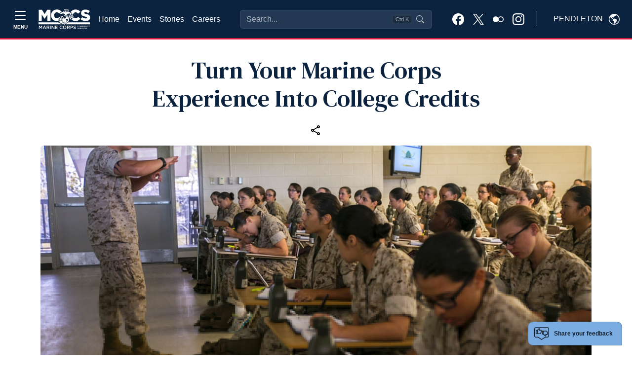

--- FILE ---
content_type: text/html
request_url: https://pendleton.usmc-mccs.org/more/fb?ReferringUrl=https%3A%2F%2Fpendleton.usmc-mccs.org%2Fnews%2Fturn-your-marine-corps-experience-into-college-credits
body_size: 2368
content:
<!DOCTYPE html>
<html lang="en">
    <head>
        <meta charset="utf-8">
        <meta http-equiv="x-ua-compatible" content="ie=edge">
        <link rel="shortcut icon" href="/CMS_Themes/MCCS/images/favicon.ico" type="image/vnd.microsoft.icon">
        <title>fb</title>
        <meta name="robots" content="noindex">
    	<link rel="stylesheet" media="all" href="/CMS_Themes/MCCS/css/bootstrap.css?v=2639040040805530000lm"/>
	<link rel="stylesheet" media="all" href="/CMS_Themes/MCCS/css/all3.css?v=2639040040805530000lm" />
	<link rel="stylesheet" media="print" href="/CMS_Themes/MCCS/css/print.css?v=2639040040805530000lm"/>
	<link rel="stylesheet" media="all" href="/CMS_Themes/MCCS/css/mccs-style.css?v=2639040040805530000lm"/>
	<link rel="stylesheet" media="all" href="/CMS_Themes/MCCS/css/outdatedbrowser.min.css?v=2639040040805530000lm"/>
	<link rel="stylesheet" media="all" href="/CMS_Themes/MCCS/css/bootstrap-icons-1-7-2.css?v=2639040040805530000lm">
	
	<script src="/CMS_Themes/MCCS/js/jquery.min.js?v=2639040040805530000lm"></script>
	<script src="/CMS_Themes/MCCS/js/jquery-ui.js?v=2639040040805530000lm" type="text/javascript" defer></script>
	<script src="/CMS_Themes/MCCS/js/jquery-retinacover.js?v=2639040040805530000lm" type="text/javascript" defer></script>
	<script src="/CMS_Themes/MCCS/js/jquery-datepicker.js?v=2639040040805530000lm" type="text/javascript" defer></script>
	<script src="/CMS_Themes/MCCS/js/jquery-uidatepicker.js?v=2639040040805530000lm" type="text/javascript" defer></script>
	<script src="/CMS_Themes/MCCS/js/moment.js?v=2639040040805530000lm" type="text/javascript" defer></script>
	<script src="/CMS_Themes/MCCS/js/handlebars.js?v=2639040040805530000lm" type="text/javascript" defer></script>
	<script src="/CMS_Themes/MCCS/js/handlebars-helpers.js?v=2639040040805530000lm" type="text/javascript" defer></script>
	<script src="/CMS_Themes/MCCS/js/event-list.js?v=2639040040805530000lm" type="text/javascript" defer></script>
	<script src="/CMS_Themes/MCCS/js/mobile-nav.js?v=2639040040805530000lm" type="text/javascript" defer></script>
	<meta name="facebook-domain-verification" content="6nsdzixtu4sp879f9j1qf1i9d31qvw" />
	
	<!-- For Chromium-based browsers -->
    <meta name="theme-color" content="#0C2340">
    
    <!-- For iOS Safari (when launched from the home screen) -->
    <meta name="mobile-web-app-capable" content="yes">
    <meta name="apple-mobile-web-app-status-bar-style" content="black-translucent">


<meta name="taxonomy" value="No Search"/>



<link rel="stylesheet" href="/CMS_Themes/MCCS/themestyle.css"/>

<script type="text/javascript">
//<![CDATA[
window.ravenDefer = function(scrpt){if(document.readyState == 'interactive'){scrpt();}else{document.addEventListener('DOMContentLoaded', scrpt, false);}}//]]>
</script><script>
(function(exports){
exports.ExternalLinkSettings = {"ExternalLinkMessage":"The appearance of hyperlinks does not constitute endorsement by the U.S. Marine Corps (U.S.M.C.) of non-U.S. Government sites or the information, products, or services contained therein.  Although the U.S.M.C. may or may not use these sites as additional distribution channels for Department of Defense information, it does not exercise editorial control over all of the information that you may find at these locations.  Such hyperlinks are provided consistent with the stated purpose of this website.","PartnerLinkMessage":"You are now leaving an official Marine Corps Community Services (MCCS) website to continue with an Marine Corps Community Services MCCS contracted vendor.","PartnerDomains":["marines.com","mcxstore.wgiftcard.com","chronogolf.com","raven-solutions.com","https://www.usaa.com"],"WhitelistLinkDomains":["marines.mil","29palms.usmc-mccs.org","err.usmc-mccs.org","usmc-mccs.org","yuma.usmc-mccs.org","albany.usmc-mccs.org","8thandi.usmc-mccs.org","barstow.usmc-mccs.org","bridgeport.usmc-mccs.org","southcarolina.usmc-mccs.org","sandiego.usmc-mccs.org","hendersonhall.usmc-mccs.org","hawaii.usmc-mccs.org","iwakuni.usmc-mccs.org","hamptonroads.usmc-mccs.org","miramar.usmc-mccs.org","mujuk.usmc-mccs.org","okinawa.usmc-mccs.org","quantico.usmc-mccs.org","cherrypoint.usmc-mccs.org","campfuji.usmc-mccs.org","pendleton.usmc-mccs.org","lejeunenewriver.usmc-mccs.org","innsofthecorps.com","lodgingreservations.usmc-mccs.org","mymcx.com","mccsmcrd.com","mccsmiramar.com","tel:","mailto:","www.miramar.marines.mil","marinelodge.staging-usmc-mccs.org","marinelodge.usmc-mccs.org","innsofthecorps.staging-usmc-mccs.org","innsofthecorps.usmc-mccs.org","innsofthecorps.com","marinelodge.com","marinegetaways.com","fvap.gov","va.gov","dol.gov","*.gov","pclt.defense.gov","www.foia.gov","foia.gov","operationstormbreaker.usmc-mccs.org","fitness.marines.mil","marinenet.usmc.mil","portal.marinenet.usmc.mil","bootcampchallenge.com","militaryonesource.mil","livechat.militaryonesourceconnect.org","https://www.marines.mil","https://www.usa.gov","https://warriorcare.dodlive.mil","careers.usmc-mccs.org","pendleton.marines.mil","google.com","ice.disa.mil","facebook.com","instagram.com","twitter.com","bmwstep.com","geico.com","qualitychevy.com","e-digitaleditions.com","eventbrite.com","americanforcestravel.com"]};
})(window);
</script>
<script src="/_templates/components/googleanalytics/track_downloads.js?v=639041982962586633" type="text/javascript" defer></script>
</head>
    <body>
        <div class="content">
                <div class="col-sm-12 mt-2 mb-2">
        
        <script>
document.addEventListener('DOMContentLoaded',function(){
        var wrap = $('#div-8f4ad2f8-b277-440a-96f8-5ef8b463cbad');
         var frame = wrap.find('iframe');
        window.setInterval(function(){
var doc;
if (frame[0].contentDocument) {
  doc = frame[0].contentDocument;
}
else if ( frame[0].contentWindow ) {
  doc = frame[0].contentWindow.document;
}

    var height = doc.getElementsByTagName('html')[0].scrollHeight;
    $(doc.getElementsByTagName('html')[0]).css('overflow','hidden');
    wrap.css('padding-top',(height - 16) + 'px');
},1000);
});
</script>
 <div id="div-8f4ad2f8-b277-440a-96f8-5ef8b463cbad" style="width:100%;padding-top: 10.25%;position:relative;overflow: hidden;"><div style="webkit-overflow-scrolling: touch; overflow: auto"><iframe style="position:absolute;top:0;left:0;bottom:0;right:0;width:100%;height:100%;border:0;display:block;" src="/modules/form_builder/get_form?id=a5a97868-26c0-46c2-b06b-574b1b07bb05"></iframe></div></div>
    </div>
            
          
        </div>
    
<script src="/_templates/components/global/js/commonexternallinks/commonexternallinks.js?v=639041982962586633" type="text/javascript" defer></script>
</body>
</html>

--- FILE ---
content_type: text/html
request_url: https://pendleton.usmc-mccs.org/modules/form_builder/get_form?id=a5a97868-26c0-46c2-b06b-574b1b07bb05
body_size: 6728
content:
<!DOCTYPE html>
<html class="no-js form-builder-page" lang="en">
<head>
    <meta charset="utf-8">
    <meta http-equiv="X-UA-Compatible" content="IE=edge">
    <meta name="viewport" content="width=device-width, initial-scale=1.0, user-scalable=0, minimal-ui">
    <meta name="description" content="Form">
    <meta name="author" content="">
    <title>Form</title>
    <!-- Stylesheets -->
    <link rel="stylesheet" href="/form_builder/assets/css/jquery-ui.min.css">
    <link href="/form_builder/global/vendor/bootstrap/5.1.3/bootstrap.min.css" rel="stylesheet">
    <link rel="stylesheet" href="/form_builder/global/css/bootstrap-extend.min.css">
    <!--<link rel="stylesheet" href="/form_builder/assets/css/bootstrap-datepicker.min.css">-->
    <link rel="stylesheet" href="/form_builder/assets/css/site.css">
    <!-- Plugins -->
    <link rel="stylesheet" href="/form_builder/global/vendor/bootstrap-datepicker/bootstrap-datepicker.css">

    <link rel="stylesheet" href="/form_builder/global/vendor/jquery-wizard/jquery-wizard.css">
    <link rel="stylesheet" href="/form_builder/assets/css/minimal.css">

    <!-- Fonts -->
    
<meta name="taxonomy" value=""/>



<link rel="stylesheet" href="/CMS_Themes/shared/Forms/css/feedback-modal.css" media="all"/>
<link rel="stylesheet" href="/form_builder/assets/css/clockpicker.css" media="all"/>

    <style type="text/css">
        body {
            font-family: Arial,sans-serif;
            background-color: #f1f4f5;
        }

        .fb-form {
            margin: 1em;
            padding: 2em;
        }

            .fb-form.container {
                margin-left: auto;
                margin-right: auto;
            }

        button.btn-close.remove-promo {
            position: relative;
            top: -5px;
            left: -5px;
        }

        .form-reg-promo-code-list {
            padding: 1em 0;
        }

            .form-reg-promo-code-list p, .form-reg-promo-code-message p {
                padding: 1em;
            }

        .applied-promo-code-text {
            color: #fff;
        }


        .panel-group .rf-panel-title {
            position: relative;
            padding: 15px 30px 15px 14px;
            font-size: 14px;
        }

        .rf-accordion .accordion-header {
            position: relative;
        }

        .sr-only {
            position: absolute;
            width: 1px;
            height: 1px;
            padding: 0;
            margin: -1px;
            overflow: hidden;
            clip: rect(0,0,0,0);
            border: 0;
        }

        table.form-values-display {
        }

        .rf-accordion .accordion-header .action-buttons {
            position: absolute;
            right: 15px;
            top: 12px;
        }

        .rf-label-cell {
            font-weight: bold;
        }

        .field-required {
        }

        .field-required-error {
            color: #FF7878;
        }

        .rf-row-status-icon img {
            visibility: hidden;
        }

        .has-error .rf-row-status-icon img.img-ico-error {
            visibility: visible;
        }

        .rf-panel-title .error-text {
            visibility: hidden;
            color: #FF7878;
        }

        .has-error .error-text {
            visibility: visible;
        }

        *[data-toggle="collapse"] {
            cursor: pointer;
        }

        .accordion-header h4 {
            margin-right: 75px;
        }

        .rf-item-header {
            font-family: Arial, Helvetica, sans-serif;
            font-size: 12px;
        }

        .glyphicon {
            display: inline-block;
            width: 16px;
            height: 16px;
        }

        .glyphicon-menu-right {
            background-image: url('/assets/images/icon_arrow_right.png');
        }

        .accordion-header .glyphicon {
            position: relative;
            top: 4px;
        }

        .accordion-header h4[aria-expanded="true"] .glyphicon-menu-right {
            -webkit-transform: rotate( 90deg);
            transform: rotate( 90deg);
        }

        .form-errors-modal-content {
        }

        .modal-content-with-header {
            -moz-box-shadow: none;
            -webkit-box-shadow: none;
            box-shadow: none;
            -webkit-border-top-left-radius: unset;
            border-top-left-radius: unset;
            -webkit-border-top-right-radius: unset;
            border-top-right-radius: unset;
        }

        .modal-header {
            -webkit-border-top-left-radius: 4px;
            border-top-left-radius: 4px;
            -webkit-border-top-right-radius: 4px;
            border-top-right-radius: 4px;
        }

        .form-errors-modal-content {
            color: #721c24;
            background-color: #f8d7da;
            padding: 15px;
        }

        .alert-danger {
            color: #721c24;
            background-color: #f8d7da;
            border-color: #f5c6cb;
            border-radius: 0.25rem;
        }

        .omb-info {
            text-align: right;
            color: #ddd;
            padding: 0 10px;
            margin-top: 0;
            font-size: 10px;
        }

            .omb-info:hover {
                color: #000;
            }

            .omb-info p {
                margin: 0;
            }

        .form-group {
            margin-bottom: 1rem !important;
        }

        .clr-popover-content {
            z-index: 2000;
        }

        .ticket-per-ticket-data-row .buttons-holder {
            display: none;
        }

        #reg-info-form {
            display: flex;
            flex-direction: column;
            min-width: 0;
            word-wrap: break-word;
            background-color: #fff;
            background-clip: border-box;
          
            border-radius: 0.25rem;
          
        }

        .participants-info-section .accordion-item:has(.participants-item.has-error) .accordion-item-top .title:after {
            opacity: 0;
        }
        .hide-buttons .form-buttons
        {
            display:none;
        }
        .event-reg-snippet-form
        {
            background:#fff;
        }
        .event-reg-snippet-form .card {
            border: none;
        }
        .progress-text {
            position: absolute;
            color: #667785;
            font-weight: normal;
            left: 15px;
            top: -25px;
            font-size: 18px;
        }
    </style>

    
<script src="https://www.google.com/recaptcha/api.js?v=639039344476409388" type="text/javascript" defer></script>
<script src="/form_builder/assets/js/clockpicker.js?v=639039344476409388" type="text/javascript" defer></script>
<script src="/form_builder/assets/js/datepicker.js?v=639039344476409388" type="text/javascript" defer></script>
<script src="/form_builder/assets/js/jquery.inputmask.min.js?v=639039344476409388" type="text/javascript" defer></script>


</head>
<body class="" style="padding:0px;">
    <div class="page ">
        <!--[if lt IE 10]>
            <p class="browserupgrade">You are using an <strong>outdated</strong> browser. Please <a href="https://browsehappy.com/">upgrade your browser</a> to improve your experience.</p>
        <![endif]-->
        <!-- Page -->
        

                    <form class="fb-form needs-validation -form --form" novalidate="true"  method="post" name="Form-a5a97868-26c0-46c2-b06b-574b1b07bb05" id="Form-a5a97868-26c0-46c2-b06b-574b1b07bb05" autocomplete="off">

                
<div class="fb-form-wrap -form-wrap">
                    <div class="card">
                        <div class="card-body">
                          <div class="wizard-content">
                            
                            <div class="mb-3"> 
                                <label class="form-label control-label">Did you find this webpage helpful?</label>
                                <div class="fb-radio-buttons">
                                    
                                    <div class="form-check">
                                           
                                        <input type="radio"  name="helpful"  class="jcf-ignore form-check-input" value="c59b1624-6268-48f1-ad68-7859b8a21970"  />
                                             <label for="r-c59b1624-6268-48f1-ad68-7859b8a21970">Yes
                                            </label>
                                    </div>
                                    <div class="form-check">
                                           
                                        <input type="radio"  name="helpful"  class="jcf-ignore form-check-input" value="8ce6cbd6-af38-4c22-9e55-f19b22370d2f"  />
                                             <label for="r-8ce6cbd6-af38-4c22-9e55-f19b22370d2f">No
                                            </label>
                                    </div>
                                </div>

                            </div>

                            <div class="form-group">
                                <label class="form-label " for="Comments">How can we improve this page?</label>
                                        <textarea form="Form-a5a97868-26c0-46c2-b06b-574b1b07bb05" class="form-control" id="Comments" name="Comments" ></textarea>
                            </div>
<div class="form-group fb-paragraph">
                            <p><p style="font-size:11px;">Your Feedback Submission:
Please be aware that your participation in providing feedback is completely voluntary. You have the right to end your participation at any time, and you are under no obligation to answer any questions you do not wish to. All answers you provide will be held confidential, and your anonymity will be maintained to the greatest extent possible.</p>
<style>
.form-builder-page body {
min-height:0px!important;
}
</style></p>
                        </div>
 <input type="hidden" name="Field3" value="" /><script>(function() {
  // Check if URL and URLSearchParams are supported
  if (typeof URL !== 'undefined' && typeof URLSearchParams !== 'undefined') {
    var url = new URL(window.parent.location);
    var value = url.searchParams.get('ReferringUrl');
     if (!value) {
        url = new URL(window.top.location);
        value = url.searchParams.get('ReferringUrl');
        }
    if (value !== null) {
      // Find the field by name
      const field = document.querySelector('[name="Field3"]');
      if (field) {
        field.value = value;
        console.log('Set Field3 to:', value);
      } else {
        console.log('Field Field3 not found');
      }
    } else {
      console.log('ReferringUrl not present in URL');
    }
  } else {
    console.log('URLSearchParams not supported in this browser');
    // Optional: add manual parsing fallback here if needed
  }
})();</script>
<input name="__RequestVerificationToken" type="hidden" value="CfDJ8ApCBPopOKpLmCUvB1kjYQdA6jvEnI3K5ZiKMX6J_MQI5afFN7-IhJAY7eYZrBKsd6bqafe0RFE5IzOc05_t229EFzeWimXfhvbIkAMpsSr6e54BHQGUPtqkrhIV7I1A5-4kHBBlFkr-412DF6RceyY" />
<div class="form-group">

                                <div style="margin-top:15px;">
                                            <div class="g-recaptcha" data-sitekey="6LcHnw0UAAAAANpkbyPxa2qf-TDe6ZLaw4vCoTrG"></div>
                                        </div>
                                        </div>



                        <div class="form-buttons">
                        
                        <input  class="btn btn-primary btn-submit float-end"  type="submit" name="FormSubmit-Form-a5a97868-26c0-46c2-b06b-574b1b07bb05"  value="Submit" />
                        </div>
                          </div>
                        </div>
                      </div>
</div></form><script>(function () {
  'use strict'

  var forms = document.querySelectorAll('.needs-validation')


  Array.prototype.slice.call(forms)
    .forEach(function (form) {
      form.addEventListener('submit', function (event) {
        if (!form.checkValidity()) {
          event.preventDefault();
          event.stopPropagation();
        }

        form.classList.add('was-validated');
      }, false);
    });
})();</script>

    </div>
    <div class="modal fade snippet-form-mask">

    </div>
    <div class="modal fade bs-example-modal-lg form-iframe-modal" tabindex="-1" role="dialog" aria-labelledby="myLargeModalLabel" aria-hidden="true">
        <div class="modal-dialog modal-xl">
            <div class="modal-header" style="background:#fff;">

                <h4 class="modal-title">Additional Information</h4>
                <button type="button" class="btn-close" data-bs-dismiss="modal"></button>
            </div>
            <div class="modal-content">

                <iframe id="InfoFrame" src="" frameborder="0" style="width:100%; height:500px"></iframe>
            </div>
        </div>
    </div>
    <div class="modal fade bs-example-modal-lg form-errors-modal" tabindex="-1" role="dialog" aria-labelledby="myLargeModalLabel" aria-hidden="true">
        <div class="modal-dialog modal-lg">

            <div class="modal-content  form-errors-modal-content">


            </div>
        </div>
    </div>
    <!-- End Page -->
    <!-- Core  -->
    <script src="/form_builder/global/vendor/jquery/jquery-3.6.0.js"></script>
    <script src="/form_builder/global/vendor/jquery/jquery-migrate-3.3.2.min.js"></script>
    <script src="/form_builder/global/vendor/bootstrap/5.1.3/bootstrap.bundle.min.js"></script>

    <!--<script src="/form_builder/global/vendor/bootstrap-datepicker/bootstrap-datepicker.js"></script>-->

    <script src="/form_builder/global/vendor/formatter-js/jquery.formatter.js"></script>
    <script src="/form_builder/global/vendor/jquery-wizard/jquery-wizard.js"></script>
    <script src="/form_builder/assets/js/registration-wizard-init.js"></script>
    <!-- Scripts -->
    <script src="/form_builder/global/js/core.js"></script>
    <script src="/form_builder/assets/js/site.js"></script>



    <!--<script src="/form_builder/assets/js/bootstrap-datepicker.min.js"></script>-->

    <script src="/form_builder/global/js/components/formatter-js.js"></script>


    

    <script>
        $(document).ready(function ($) {
            Site.run();
        });
        $('.form-iframe-modal').on('shown.bs.modal', function () {

            $(this).find('iframe').attr('src', $(this).attr('data-iframe-url'));
        });
        $('.form-iframe-modal').on('hidden.bs.modal', function () {

            $(this).find('iframe').attr('src', '');
        })
        function openIframeModal(url, title) {
            if (!title) {
                title = 'Additional Information';
            }
            $('.form-iframe-modal').attr('data-iframe-url', url).modal().modal('show').find('.modal-title').text(title);



        }
        function closeIframeModal() {
            $('.form-iframe-modal').modal('hide');
        }
        function showErrorModal(errors) {
            $('.form-errors-modal-content').empty().append(errors);

            $('.form-errors-modal').modal('show');
        }
        var ro = new ResizeObserver(function () {
            if (window.parent) {
                window.parent.postMessage({ event: 'resize' }, '*');
            }
        });
        ro.observe($('.page')[0]);
        function getIframeHeight() {
            var htmlTags = document.getElementsByTagName('html');
            if (htmlTags.length) {
                $htmlEl = $(htmlTags[0]);
                $htmlEl.css('overflow', 'auto');
                var height = htmlTags[0].scrollHeight;
                $htmlEl.css('overflow', 'hidden');
                var iModal = $('.form-iframe-modal .modal-dialog');
                if (iModal.is(':visible')) {
                    var modalHeight = iModal.outerHeight();

                    if (height < modalHeight) {
                        height += modalHeight;
                    }
                }

                //if (height < 300) {
                //    height = 300;
                //}

                return height - $('body').offset().top;
            }
            return 1000;
        }
        ; (function (exports, $) {
            $('.btn-cancel').on('click', function () {
                if (window.parent) {
                    window.parent.postMessage({ event: 'closeregistration' }, '*');
                }
            })
        })(window, jQuery);
    </script>
    <script type="text/template" id="pq-item">
        <div class="accordion-item panel-default">
            <div class="accordion-header" role="tab" id="headingOne">

                <h4 class="rf-panel-title">
                    <i class="glyphicon glyphicon-menu-right rotate-icon"></i>
                    <span class="text rf-item-header">Participant</span>
                    <span class="error-text"> - Additional Information Required</span>
                </h4>
                <div class="action-buttons">
                    <a href="javascript:void(0);" class="btn-edit" title="Edit"><img src="/assets/images/icon_edit.png" /></a>
                    &nbsp;&nbsp;
                    <a href="javascript:void(0);" class="btn-remove" title="Remove"><img src="/assets/images/icon_delete.png" /></a>
                </div>
            </div>
            <div id="collapseOne" class="panel-collapse collapse" role="tabpanel" aria-labelledby="headingOne">
                <div class="panel-body">

                </div>
            </div>
        </div>
    </script>
    <script type="text/template" id="pq-r-item">
        <div class="participants-item ">
            <div class="participant-item-top">
                <h3 class="title ">Participant <span class="participant-current">1</span> (of <span class="participant-count">2</span>)</h3>
                <!--<button class="btn btn-edit"><img src="/assets/images/icon_edit.png" /><span class="sr-only">Edit</span></button>-->
                <button class="btn-remove"><span class="sr-only">Remove</span></button>
            </div>
            <div class="form-href-element">
                <div class="panel-body">
                    TEST
                </div>
            </div>
        </div>
    </script>
    <script type="text/template" id="pt-r-item">
        <div class="participants-item ">
            <div class="participant-item-top">
                <h3 class="title ">Additional Information</h3>
                <button class="btn btn-edit"><img src="/assets/images/icon_edit.png" /><span class="sr-only">Edit</span></button>
                <button class="btn-remove"><span class="sr-only">Remove</span></button>
            </div>
            <div class="form-href-element">
                <div class="panel-body">

                </div>
            </div>
        </div>
    </script>
    <script type="text/template" id="pq-accordion">
        <div class="accordion-template">

        </div>
    </script>
    <script type="text/template" id="reg-info-template">
        <div class="participants-item has-error">
            <div class="participant-item-top">


            </div>
            <div class="form-href-element">
                <div class="panel-body">

                </div>
            </div>
        </div>


    </script>
    <script type="text/template" id="reg-info-display">
        <div class="participant-display reg-info-display">
            <div class="box field-name-email">
                <h3 class="title">Registrant email</h3>
                <p class="display-value"></p>
            </div>
            <div class="box field-name-first-name">
                <h3 class="title">Registrant First Name</h3>
                <p class="display-value"></p>
            </div>
            <div class="box field-name-last-name">
                <h3 class="title">Registrant last Name</h3>
                <p class="display-value"></p>
            </div>
        </div>
    </script>
    <script type="text/template" id="reg-info-accordion">
        <div class="accordion-item registrant-info-acc acc-active">
            <div class="accordion-item-top">
                <h2 class="title">Registrant Info</h2>
                <a class="opener" href="#">
                    <span class="edit">Edit</span>
                    <span class="sr-only close">Close</span>
                </a>
            </div>
            <div class="participants-slide">
                <div class="participants-holder">

                </div>

            </div>
        </div>
    </script>
    <script type="text/template" id="reg-info-form-template">
        <div id="reg-info-form" class="not-saved">

            <div class="form-group ">

                <input type="text" class="form-control" placeholder="Registrant First Name" name="firstName" required><div class="invalid-feedback">
                    Required.
                </div>
                <span class="sr-only">Registrant First Name</span>
            </div>
            <div class="form-group ">

                <input type="text" class="form-control" placeholder="Registrant Last Name" name="lastName" required><div class="invalid-feedback">
                    Required.
                </div>

                <span class="sr-only">Registrant Last Name</span>
            </div>
            <div class="form-group ">

                <input type="email" class="form-control" placeholder="Registrant Email" name="email" required><div class="invalid-feedback">
                    Required. Must be a valid email address.
                </div>
                <span class="sr-only">Registrant Email</span>
            </div>
            <div class="buttons-holder">

                <button class="btn btn-danger btn-save">Save</button>
            </div>
        </div>

    </script>
    <script type="text/template" id="privacy-act-template">
        <div class="privacy-act-statement">
            <p style="font-weight:bold; text-align:center">PRIVACY ACT STATEMENT</p>
            <p><span style="font-weight:bold;">AUTHORITY:</span>  10 U.S.C. 5013; 10 U.S.C. 5041; MCO P1700.27B W CH1; and SORNs DPR 40 DoD, DPR 46 DoD, N01752-1, N01754-1, N04066-4, NM01700-1, NM01754-2, NM01754-3, NM04060-1, NM05070-1, M01754-4, M01754-5, and M01754-6.  A complete list of authorities is provided in the respective authorizing SORN listed below.</p>
            <p><span style="font-weight:bold;">PURPOSE:</span> Information provided will be used by program personnel for managing and administering online event registrations for Marine Corps Community Services (MCCS) sponsored activities.</p>
            <p><span style="font-weight:bold;">ROUTINE USES:</span>  Information may be disclosed to current authorized contractors and vendors to accomplish a function related to this system of records and to credit card processors, banks, and other financial institutions to process non-cash payments. Complete lists and explanations of the applicable routine uses are published in the respective authorizing SORN,  at <a href="https://dpcld.defense.gov/Privacy/SORNsIndex/DOD-Component-Notices/NavyUSMC-Article-List/" target="_blank">https://dpcld.defense.gov/Privacy/SORNsIndex/DOD-Component-Notices/NavyUSMC-Article-List/</a> See below for the list of System of Record Notices associated with this information collection.</p>
            <p><span style="font-weight:bold;">DISCLOSURE:</span>  Voluntary; however, failure to provide the requested information may result in an inability to register on-line for participation in MCCS sponsored activities.</p>
            <p style="font-weight:bold; text-decoration:underline;">List of System of Records Notices</p>
            <p class="record-notice"><a href="https://dpcld.defense.gov/Privacy/SORNsIndex/DOD-wide-SORN-Article-View/Article/570428/nm01754-3/" target="_blank">DON Child and Youth Program, NM01754-3;</a></p>
            <p class="record-notice"><a href="https://dpcld.defense.gov/Privacy/SORNsIndex/DOD-wide-SORN-Article-View/Article/570427/nm01754-2/" target="_blank">DON Family Support Program Volunteers, NM01754-2;</a></p>
            <p class="record-notice"><a href="https://dpcld.defense.gov/Privacy/SORNsIndex/DOD-wide-SORN-Article-View/Article/570424/nm01700-1/" target="_blank">DON General Morale, Welfare, and Recreation Records, NM01700-1;</a></p>
            <p class="record-notice"><a href="https://dpcld.defense.gov/Privacy/SORNsIndex/DOD-wide-SORN-Article-View/Article/570631/m01754-6/" target="_blank">Exceptional Family Member Program Records, M01754-6;</a></p>
            <p class="record-notice"><a href="https://dpcld.defense.gov/Privacy/SORNsIndex/DOD-wide-SORN-Article-View/Article/570332/n01752-1/" target="_blank">Family Advocacy Program System, N01752-1;</a></p>
            <p class="record-notice"><a href="https://dpcld.defense.gov/Privacy/SORNsIndex/DOD-wide-SORN-Article-View/Article/570437/nm05070-1/" target="_blank">Library Patron File, NM05070-1;</a></p>
            <p class="record-notice"><a href="https://dpcld.defense.gov/Privacy/SORNsIndex/DOD-wide-SORN-Article-View/Article/570630/m01754-5/" target="_blank">Marine Corps Family Readiness Mass Communication Records, M01754-5;</a></p>
            <p class="record-notice"><a href="https://dpcld.defense.gov/Privacy/SORNsIndex/DOD-wide-SORN-Article-View/Article/570629/m01754-4/" target="_blank">Marine for Life Program, M01754-4;</a></p>
            <p class="record-notice"><a href="https://dpcld.defense.gov/Privacy/SORNsIndex/DOD-wide-SORN-Article-View/Article/570434/nm04060-1/" target="_blank">Navy and Marine Corps Exchange Sales Control and Security File, NM04060-1;</a></p>
            <p class="record-notice"><a href="https://dpcld.defense.gov/Privacy/SORNsIndex/DOD-wide-SORN-Article-View/Article/570334/n01754-1/" target="_blank">Navy Family Support Clinical Counseling Records, N01754-1;</a></p>
            <p class="record-notice"><a href="https://dpcld.defense.gov/Privacy/SORNsIndex/DOD-wide-SORN-Article-View/Article/570347/n04066-4/" target="_blank">Navy Lodge Records, N04066-4;</a></p>
            <p class="record-notice"><a href="https://dpcld.defense.gov/Privacy/SORNsIndex/DOD-wide-SORN-Article-View/Article/570585/dpr-40-dod/" target="_blank">Recovery Coordination Program Support Solution, DPR 40 DoD;</a></p>
            <p class="record-notice"><a href="https://www.federalregister.gov/documents/2021/07/08/2021-14609/privacy-act-of-1974-system-of-records" target="_blank">Military Spouse Education and Career Opportunities (SECO) and Career Advancement Account Scholarship (MyCAA) Programs, DPR 46.</a></p>

        </div>

    </script>
</body>
</html>

--- FILE ---
content_type: text/html; charset=utf-8
request_url: https://www.google.com/recaptcha/api2/anchor?ar=1&k=6LcHnw0UAAAAANpkbyPxa2qf-TDe6ZLaw4vCoTrG&co=aHR0cHM6Ly9wZW5kbGV0b24udXNtYy1tY2NzLm9yZzo0NDM.&hl=en&v=PoyoqOPhxBO7pBk68S4YbpHZ&size=normal&anchor-ms=20000&execute-ms=30000&cb=a2zeugx4bqwy
body_size: 49302
content:
<!DOCTYPE HTML><html dir="ltr" lang="en"><head><meta http-equiv="Content-Type" content="text/html; charset=UTF-8">
<meta http-equiv="X-UA-Compatible" content="IE=edge">
<title>reCAPTCHA</title>
<style type="text/css">
/* cyrillic-ext */
@font-face {
  font-family: 'Roboto';
  font-style: normal;
  font-weight: 400;
  font-stretch: 100%;
  src: url(//fonts.gstatic.com/s/roboto/v48/KFO7CnqEu92Fr1ME7kSn66aGLdTylUAMa3GUBHMdazTgWw.woff2) format('woff2');
  unicode-range: U+0460-052F, U+1C80-1C8A, U+20B4, U+2DE0-2DFF, U+A640-A69F, U+FE2E-FE2F;
}
/* cyrillic */
@font-face {
  font-family: 'Roboto';
  font-style: normal;
  font-weight: 400;
  font-stretch: 100%;
  src: url(//fonts.gstatic.com/s/roboto/v48/KFO7CnqEu92Fr1ME7kSn66aGLdTylUAMa3iUBHMdazTgWw.woff2) format('woff2');
  unicode-range: U+0301, U+0400-045F, U+0490-0491, U+04B0-04B1, U+2116;
}
/* greek-ext */
@font-face {
  font-family: 'Roboto';
  font-style: normal;
  font-weight: 400;
  font-stretch: 100%;
  src: url(//fonts.gstatic.com/s/roboto/v48/KFO7CnqEu92Fr1ME7kSn66aGLdTylUAMa3CUBHMdazTgWw.woff2) format('woff2');
  unicode-range: U+1F00-1FFF;
}
/* greek */
@font-face {
  font-family: 'Roboto';
  font-style: normal;
  font-weight: 400;
  font-stretch: 100%;
  src: url(//fonts.gstatic.com/s/roboto/v48/KFO7CnqEu92Fr1ME7kSn66aGLdTylUAMa3-UBHMdazTgWw.woff2) format('woff2');
  unicode-range: U+0370-0377, U+037A-037F, U+0384-038A, U+038C, U+038E-03A1, U+03A3-03FF;
}
/* math */
@font-face {
  font-family: 'Roboto';
  font-style: normal;
  font-weight: 400;
  font-stretch: 100%;
  src: url(//fonts.gstatic.com/s/roboto/v48/KFO7CnqEu92Fr1ME7kSn66aGLdTylUAMawCUBHMdazTgWw.woff2) format('woff2');
  unicode-range: U+0302-0303, U+0305, U+0307-0308, U+0310, U+0312, U+0315, U+031A, U+0326-0327, U+032C, U+032F-0330, U+0332-0333, U+0338, U+033A, U+0346, U+034D, U+0391-03A1, U+03A3-03A9, U+03B1-03C9, U+03D1, U+03D5-03D6, U+03F0-03F1, U+03F4-03F5, U+2016-2017, U+2034-2038, U+203C, U+2040, U+2043, U+2047, U+2050, U+2057, U+205F, U+2070-2071, U+2074-208E, U+2090-209C, U+20D0-20DC, U+20E1, U+20E5-20EF, U+2100-2112, U+2114-2115, U+2117-2121, U+2123-214F, U+2190, U+2192, U+2194-21AE, U+21B0-21E5, U+21F1-21F2, U+21F4-2211, U+2213-2214, U+2216-22FF, U+2308-230B, U+2310, U+2319, U+231C-2321, U+2336-237A, U+237C, U+2395, U+239B-23B7, U+23D0, U+23DC-23E1, U+2474-2475, U+25AF, U+25B3, U+25B7, U+25BD, U+25C1, U+25CA, U+25CC, U+25FB, U+266D-266F, U+27C0-27FF, U+2900-2AFF, U+2B0E-2B11, U+2B30-2B4C, U+2BFE, U+3030, U+FF5B, U+FF5D, U+1D400-1D7FF, U+1EE00-1EEFF;
}
/* symbols */
@font-face {
  font-family: 'Roboto';
  font-style: normal;
  font-weight: 400;
  font-stretch: 100%;
  src: url(//fonts.gstatic.com/s/roboto/v48/KFO7CnqEu92Fr1ME7kSn66aGLdTylUAMaxKUBHMdazTgWw.woff2) format('woff2');
  unicode-range: U+0001-000C, U+000E-001F, U+007F-009F, U+20DD-20E0, U+20E2-20E4, U+2150-218F, U+2190, U+2192, U+2194-2199, U+21AF, U+21E6-21F0, U+21F3, U+2218-2219, U+2299, U+22C4-22C6, U+2300-243F, U+2440-244A, U+2460-24FF, U+25A0-27BF, U+2800-28FF, U+2921-2922, U+2981, U+29BF, U+29EB, U+2B00-2BFF, U+4DC0-4DFF, U+FFF9-FFFB, U+10140-1018E, U+10190-1019C, U+101A0, U+101D0-101FD, U+102E0-102FB, U+10E60-10E7E, U+1D2C0-1D2D3, U+1D2E0-1D37F, U+1F000-1F0FF, U+1F100-1F1AD, U+1F1E6-1F1FF, U+1F30D-1F30F, U+1F315, U+1F31C, U+1F31E, U+1F320-1F32C, U+1F336, U+1F378, U+1F37D, U+1F382, U+1F393-1F39F, U+1F3A7-1F3A8, U+1F3AC-1F3AF, U+1F3C2, U+1F3C4-1F3C6, U+1F3CA-1F3CE, U+1F3D4-1F3E0, U+1F3ED, U+1F3F1-1F3F3, U+1F3F5-1F3F7, U+1F408, U+1F415, U+1F41F, U+1F426, U+1F43F, U+1F441-1F442, U+1F444, U+1F446-1F449, U+1F44C-1F44E, U+1F453, U+1F46A, U+1F47D, U+1F4A3, U+1F4B0, U+1F4B3, U+1F4B9, U+1F4BB, U+1F4BF, U+1F4C8-1F4CB, U+1F4D6, U+1F4DA, U+1F4DF, U+1F4E3-1F4E6, U+1F4EA-1F4ED, U+1F4F7, U+1F4F9-1F4FB, U+1F4FD-1F4FE, U+1F503, U+1F507-1F50B, U+1F50D, U+1F512-1F513, U+1F53E-1F54A, U+1F54F-1F5FA, U+1F610, U+1F650-1F67F, U+1F687, U+1F68D, U+1F691, U+1F694, U+1F698, U+1F6AD, U+1F6B2, U+1F6B9-1F6BA, U+1F6BC, U+1F6C6-1F6CF, U+1F6D3-1F6D7, U+1F6E0-1F6EA, U+1F6F0-1F6F3, U+1F6F7-1F6FC, U+1F700-1F7FF, U+1F800-1F80B, U+1F810-1F847, U+1F850-1F859, U+1F860-1F887, U+1F890-1F8AD, U+1F8B0-1F8BB, U+1F8C0-1F8C1, U+1F900-1F90B, U+1F93B, U+1F946, U+1F984, U+1F996, U+1F9E9, U+1FA00-1FA6F, U+1FA70-1FA7C, U+1FA80-1FA89, U+1FA8F-1FAC6, U+1FACE-1FADC, U+1FADF-1FAE9, U+1FAF0-1FAF8, U+1FB00-1FBFF;
}
/* vietnamese */
@font-face {
  font-family: 'Roboto';
  font-style: normal;
  font-weight: 400;
  font-stretch: 100%;
  src: url(//fonts.gstatic.com/s/roboto/v48/KFO7CnqEu92Fr1ME7kSn66aGLdTylUAMa3OUBHMdazTgWw.woff2) format('woff2');
  unicode-range: U+0102-0103, U+0110-0111, U+0128-0129, U+0168-0169, U+01A0-01A1, U+01AF-01B0, U+0300-0301, U+0303-0304, U+0308-0309, U+0323, U+0329, U+1EA0-1EF9, U+20AB;
}
/* latin-ext */
@font-face {
  font-family: 'Roboto';
  font-style: normal;
  font-weight: 400;
  font-stretch: 100%;
  src: url(//fonts.gstatic.com/s/roboto/v48/KFO7CnqEu92Fr1ME7kSn66aGLdTylUAMa3KUBHMdazTgWw.woff2) format('woff2');
  unicode-range: U+0100-02BA, U+02BD-02C5, U+02C7-02CC, U+02CE-02D7, U+02DD-02FF, U+0304, U+0308, U+0329, U+1D00-1DBF, U+1E00-1E9F, U+1EF2-1EFF, U+2020, U+20A0-20AB, U+20AD-20C0, U+2113, U+2C60-2C7F, U+A720-A7FF;
}
/* latin */
@font-face {
  font-family: 'Roboto';
  font-style: normal;
  font-weight: 400;
  font-stretch: 100%;
  src: url(//fonts.gstatic.com/s/roboto/v48/KFO7CnqEu92Fr1ME7kSn66aGLdTylUAMa3yUBHMdazQ.woff2) format('woff2');
  unicode-range: U+0000-00FF, U+0131, U+0152-0153, U+02BB-02BC, U+02C6, U+02DA, U+02DC, U+0304, U+0308, U+0329, U+2000-206F, U+20AC, U+2122, U+2191, U+2193, U+2212, U+2215, U+FEFF, U+FFFD;
}
/* cyrillic-ext */
@font-face {
  font-family: 'Roboto';
  font-style: normal;
  font-weight: 500;
  font-stretch: 100%;
  src: url(//fonts.gstatic.com/s/roboto/v48/KFO7CnqEu92Fr1ME7kSn66aGLdTylUAMa3GUBHMdazTgWw.woff2) format('woff2');
  unicode-range: U+0460-052F, U+1C80-1C8A, U+20B4, U+2DE0-2DFF, U+A640-A69F, U+FE2E-FE2F;
}
/* cyrillic */
@font-face {
  font-family: 'Roboto';
  font-style: normal;
  font-weight: 500;
  font-stretch: 100%;
  src: url(//fonts.gstatic.com/s/roboto/v48/KFO7CnqEu92Fr1ME7kSn66aGLdTylUAMa3iUBHMdazTgWw.woff2) format('woff2');
  unicode-range: U+0301, U+0400-045F, U+0490-0491, U+04B0-04B1, U+2116;
}
/* greek-ext */
@font-face {
  font-family: 'Roboto';
  font-style: normal;
  font-weight: 500;
  font-stretch: 100%;
  src: url(//fonts.gstatic.com/s/roboto/v48/KFO7CnqEu92Fr1ME7kSn66aGLdTylUAMa3CUBHMdazTgWw.woff2) format('woff2');
  unicode-range: U+1F00-1FFF;
}
/* greek */
@font-face {
  font-family: 'Roboto';
  font-style: normal;
  font-weight: 500;
  font-stretch: 100%;
  src: url(//fonts.gstatic.com/s/roboto/v48/KFO7CnqEu92Fr1ME7kSn66aGLdTylUAMa3-UBHMdazTgWw.woff2) format('woff2');
  unicode-range: U+0370-0377, U+037A-037F, U+0384-038A, U+038C, U+038E-03A1, U+03A3-03FF;
}
/* math */
@font-face {
  font-family: 'Roboto';
  font-style: normal;
  font-weight: 500;
  font-stretch: 100%;
  src: url(//fonts.gstatic.com/s/roboto/v48/KFO7CnqEu92Fr1ME7kSn66aGLdTylUAMawCUBHMdazTgWw.woff2) format('woff2');
  unicode-range: U+0302-0303, U+0305, U+0307-0308, U+0310, U+0312, U+0315, U+031A, U+0326-0327, U+032C, U+032F-0330, U+0332-0333, U+0338, U+033A, U+0346, U+034D, U+0391-03A1, U+03A3-03A9, U+03B1-03C9, U+03D1, U+03D5-03D6, U+03F0-03F1, U+03F4-03F5, U+2016-2017, U+2034-2038, U+203C, U+2040, U+2043, U+2047, U+2050, U+2057, U+205F, U+2070-2071, U+2074-208E, U+2090-209C, U+20D0-20DC, U+20E1, U+20E5-20EF, U+2100-2112, U+2114-2115, U+2117-2121, U+2123-214F, U+2190, U+2192, U+2194-21AE, U+21B0-21E5, U+21F1-21F2, U+21F4-2211, U+2213-2214, U+2216-22FF, U+2308-230B, U+2310, U+2319, U+231C-2321, U+2336-237A, U+237C, U+2395, U+239B-23B7, U+23D0, U+23DC-23E1, U+2474-2475, U+25AF, U+25B3, U+25B7, U+25BD, U+25C1, U+25CA, U+25CC, U+25FB, U+266D-266F, U+27C0-27FF, U+2900-2AFF, U+2B0E-2B11, U+2B30-2B4C, U+2BFE, U+3030, U+FF5B, U+FF5D, U+1D400-1D7FF, U+1EE00-1EEFF;
}
/* symbols */
@font-face {
  font-family: 'Roboto';
  font-style: normal;
  font-weight: 500;
  font-stretch: 100%;
  src: url(//fonts.gstatic.com/s/roboto/v48/KFO7CnqEu92Fr1ME7kSn66aGLdTylUAMaxKUBHMdazTgWw.woff2) format('woff2');
  unicode-range: U+0001-000C, U+000E-001F, U+007F-009F, U+20DD-20E0, U+20E2-20E4, U+2150-218F, U+2190, U+2192, U+2194-2199, U+21AF, U+21E6-21F0, U+21F3, U+2218-2219, U+2299, U+22C4-22C6, U+2300-243F, U+2440-244A, U+2460-24FF, U+25A0-27BF, U+2800-28FF, U+2921-2922, U+2981, U+29BF, U+29EB, U+2B00-2BFF, U+4DC0-4DFF, U+FFF9-FFFB, U+10140-1018E, U+10190-1019C, U+101A0, U+101D0-101FD, U+102E0-102FB, U+10E60-10E7E, U+1D2C0-1D2D3, U+1D2E0-1D37F, U+1F000-1F0FF, U+1F100-1F1AD, U+1F1E6-1F1FF, U+1F30D-1F30F, U+1F315, U+1F31C, U+1F31E, U+1F320-1F32C, U+1F336, U+1F378, U+1F37D, U+1F382, U+1F393-1F39F, U+1F3A7-1F3A8, U+1F3AC-1F3AF, U+1F3C2, U+1F3C4-1F3C6, U+1F3CA-1F3CE, U+1F3D4-1F3E0, U+1F3ED, U+1F3F1-1F3F3, U+1F3F5-1F3F7, U+1F408, U+1F415, U+1F41F, U+1F426, U+1F43F, U+1F441-1F442, U+1F444, U+1F446-1F449, U+1F44C-1F44E, U+1F453, U+1F46A, U+1F47D, U+1F4A3, U+1F4B0, U+1F4B3, U+1F4B9, U+1F4BB, U+1F4BF, U+1F4C8-1F4CB, U+1F4D6, U+1F4DA, U+1F4DF, U+1F4E3-1F4E6, U+1F4EA-1F4ED, U+1F4F7, U+1F4F9-1F4FB, U+1F4FD-1F4FE, U+1F503, U+1F507-1F50B, U+1F50D, U+1F512-1F513, U+1F53E-1F54A, U+1F54F-1F5FA, U+1F610, U+1F650-1F67F, U+1F687, U+1F68D, U+1F691, U+1F694, U+1F698, U+1F6AD, U+1F6B2, U+1F6B9-1F6BA, U+1F6BC, U+1F6C6-1F6CF, U+1F6D3-1F6D7, U+1F6E0-1F6EA, U+1F6F0-1F6F3, U+1F6F7-1F6FC, U+1F700-1F7FF, U+1F800-1F80B, U+1F810-1F847, U+1F850-1F859, U+1F860-1F887, U+1F890-1F8AD, U+1F8B0-1F8BB, U+1F8C0-1F8C1, U+1F900-1F90B, U+1F93B, U+1F946, U+1F984, U+1F996, U+1F9E9, U+1FA00-1FA6F, U+1FA70-1FA7C, U+1FA80-1FA89, U+1FA8F-1FAC6, U+1FACE-1FADC, U+1FADF-1FAE9, U+1FAF0-1FAF8, U+1FB00-1FBFF;
}
/* vietnamese */
@font-face {
  font-family: 'Roboto';
  font-style: normal;
  font-weight: 500;
  font-stretch: 100%;
  src: url(//fonts.gstatic.com/s/roboto/v48/KFO7CnqEu92Fr1ME7kSn66aGLdTylUAMa3OUBHMdazTgWw.woff2) format('woff2');
  unicode-range: U+0102-0103, U+0110-0111, U+0128-0129, U+0168-0169, U+01A0-01A1, U+01AF-01B0, U+0300-0301, U+0303-0304, U+0308-0309, U+0323, U+0329, U+1EA0-1EF9, U+20AB;
}
/* latin-ext */
@font-face {
  font-family: 'Roboto';
  font-style: normal;
  font-weight: 500;
  font-stretch: 100%;
  src: url(//fonts.gstatic.com/s/roboto/v48/KFO7CnqEu92Fr1ME7kSn66aGLdTylUAMa3KUBHMdazTgWw.woff2) format('woff2');
  unicode-range: U+0100-02BA, U+02BD-02C5, U+02C7-02CC, U+02CE-02D7, U+02DD-02FF, U+0304, U+0308, U+0329, U+1D00-1DBF, U+1E00-1E9F, U+1EF2-1EFF, U+2020, U+20A0-20AB, U+20AD-20C0, U+2113, U+2C60-2C7F, U+A720-A7FF;
}
/* latin */
@font-face {
  font-family: 'Roboto';
  font-style: normal;
  font-weight: 500;
  font-stretch: 100%;
  src: url(//fonts.gstatic.com/s/roboto/v48/KFO7CnqEu92Fr1ME7kSn66aGLdTylUAMa3yUBHMdazQ.woff2) format('woff2');
  unicode-range: U+0000-00FF, U+0131, U+0152-0153, U+02BB-02BC, U+02C6, U+02DA, U+02DC, U+0304, U+0308, U+0329, U+2000-206F, U+20AC, U+2122, U+2191, U+2193, U+2212, U+2215, U+FEFF, U+FFFD;
}
/* cyrillic-ext */
@font-face {
  font-family: 'Roboto';
  font-style: normal;
  font-weight: 900;
  font-stretch: 100%;
  src: url(//fonts.gstatic.com/s/roboto/v48/KFO7CnqEu92Fr1ME7kSn66aGLdTylUAMa3GUBHMdazTgWw.woff2) format('woff2');
  unicode-range: U+0460-052F, U+1C80-1C8A, U+20B4, U+2DE0-2DFF, U+A640-A69F, U+FE2E-FE2F;
}
/* cyrillic */
@font-face {
  font-family: 'Roboto';
  font-style: normal;
  font-weight: 900;
  font-stretch: 100%;
  src: url(//fonts.gstatic.com/s/roboto/v48/KFO7CnqEu92Fr1ME7kSn66aGLdTylUAMa3iUBHMdazTgWw.woff2) format('woff2');
  unicode-range: U+0301, U+0400-045F, U+0490-0491, U+04B0-04B1, U+2116;
}
/* greek-ext */
@font-face {
  font-family: 'Roboto';
  font-style: normal;
  font-weight: 900;
  font-stretch: 100%;
  src: url(//fonts.gstatic.com/s/roboto/v48/KFO7CnqEu92Fr1ME7kSn66aGLdTylUAMa3CUBHMdazTgWw.woff2) format('woff2');
  unicode-range: U+1F00-1FFF;
}
/* greek */
@font-face {
  font-family: 'Roboto';
  font-style: normal;
  font-weight: 900;
  font-stretch: 100%;
  src: url(//fonts.gstatic.com/s/roboto/v48/KFO7CnqEu92Fr1ME7kSn66aGLdTylUAMa3-UBHMdazTgWw.woff2) format('woff2');
  unicode-range: U+0370-0377, U+037A-037F, U+0384-038A, U+038C, U+038E-03A1, U+03A3-03FF;
}
/* math */
@font-face {
  font-family: 'Roboto';
  font-style: normal;
  font-weight: 900;
  font-stretch: 100%;
  src: url(//fonts.gstatic.com/s/roboto/v48/KFO7CnqEu92Fr1ME7kSn66aGLdTylUAMawCUBHMdazTgWw.woff2) format('woff2');
  unicode-range: U+0302-0303, U+0305, U+0307-0308, U+0310, U+0312, U+0315, U+031A, U+0326-0327, U+032C, U+032F-0330, U+0332-0333, U+0338, U+033A, U+0346, U+034D, U+0391-03A1, U+03A3-03A9, U+03B1-03C9, U+03D1, U+03D5-03D6, U+03F0-03F1, U+03F4-03F5, U+2016-2017, U+2034-2038, U+203C, U+2040, U+2043, U+2047, U+2050, U+2057, U+205F, U+2070-2071, U+2074-208E, U+2090-209C, U+20D0-20DC, U+20E1, U+20E5-20EF, U+2100-2112, U+2114-2115, U+2117-2121, U+2123-214F, U+2190, U+2192, U+2194-21AE, U+21B0-21E5, U+21F1-21F2, U+21F4-2211, U+2213-2214, U+2216-22FF, U+2308-230B, U+2310, U+2319, U+231C-2321, U+2336-237A, U+237C, U+2395, U+239B-23B7, U+23D0, U+23DC-23E1, U+2474-2475, U+25AF, U+25B3, U+25B7, U+25BD, U+25C1, U+25CA, U+25CC, U+25FB, U+266D-266F, U+27C0-27FF, U+2900-2AFF, U+2B0E-2B11, U+2B30-2B4C, U+2BFE, U+3030, U+FF5B, U+FF5D, U+1D400-1D7FF, U+1EE00-1EEFF;
}
/* symbols */
@font-face {
  font-family: 'Roboto';
  font-style: normal;
  font-weight: 900;
  font-stretch: 100%;
  src: url(//fonts.gstatic.com/s/roboto/v48/KFO7CnqEu92Fr1ME7kSn66aGLdTylUAMaxKUBHMdazTgWw.woff2) format('woff2');
  unicode-range: U+0001-000C, U+000E-001F, U+007F-009F, U+20DD-20E0, U+20E2-20E4, U+2150-218F, U+2190, U+2192, U+2194-2199, U+21AF, U+21E6-21F0, U+21F3, U+2218-2219, U+2299, U+22C4-22C6, U+2300-243F, U+2440-244A, U+2460-24FF, U+25A0-27BF, U+2800-28FF, U+2921-2922, U+2981, U+29BF, U+29EB, U+2B00-2BFF, U+4DC0-4DFF, U+FFF9-FFFB, U+10140-1018E, U+10190-1019C, U+101A0, U+101D0-101FD, U+102E0-102FB, U+10E60-10E7E, U+1D2C0-1D2D3, U+1D2E0-1D37F, U+1F000-1F0FF, U+1F100-1F1AD, U+1F1E6-1F1FF, U+1F30D-1F30F, U+1F315, U+1F31C, U+1F31E, U+1F320-1F32C, U+1F336, U+1F378, U+1F37D, U+1F382, U+1F393-1F39F, U+1F3A7-1F3A8, U+1F3AC-1F3AF, U+1F3C2, U+1F3C4-1F3C6, U+1F3CA-1F3CE, U+1F3D4-1F3E0, U+1F3ED, U+1F3F1-1F3F3, U+1F3F5-1F3F7, U+1F408, U+1F415, U+1F41F, U+1F426, U+1F43F, U+1F441-1F442, U+1F444, U+1F446-1F449, U+1F44C-1F44E, U+1F453, U+1F46A, U+1F47D, U+1F4A3, U+1F4B0, U+1F4B3, U+1F4B9, U+1F4BB, U+1F4BF, U+1F4C8-1F4CB, U+1F4D6, U+1F4DA, U+1F4DF, U+1F4E3-1F4E6, U+1F4EA-1F4ED, U+1F4F7, U+1F4F9-1F4FB, U+1F4FD-1F4FE, U+1F503, U+1F507-1F50B, U+1F50D, U+1F512-1F513, U+1F53E-1F54A, U+1F54F-1F5FA, U+1F610, U+1F650-1F67F, U+1F687, U+1F68D, U+1F691, U+1F694, U+1F698, U+1F6AD, U+1F6B2, U+1F6B9-1F6BA, U+1F6BC, U+1F6C6-1F6CF, U+1F6D3-1F6D7, U+1F6E0-1F6EA, U+1F6F0-1F6F3, U+1F6F7-1F6FC, U+1F700-1F7FF, U+1F800-1F80B, U+1F810-1F847, U+1F850-1F859, U+1F860-1F887, U+1F890-1F8AD, U+1F8B0-1F8BB, U+1F8C0-1F8C1, U+1F900-1F90B, U+1F93B, U+1F946, U+1F984, U+1F996, U+1F9E9, U+1FA00-1FA6F, U+1FA70-1FA7C, U+1FA80-1FA89, U+1FA8F-1FAC6, U+1FACE-1FADC, U+1FADF-1FAE9, U+1FAF0-1FAF8, U+1FB00-1FBFF;
}
/* vietnamese */
@font-face {
  font-family: 'Roboto';
  font-style: normal;
  font-weight: 900;
  font-stretch: 100%;
  src: url(//fonts.gstatic.com/s/roboto/v48/KFO7CnqEu92Fr1ME7kSn66aGLdTylUAMa3OUBHMdazTgWw.woff2) format('woff2');
  unicode-range: U+0102-0103, U+0110-0111, U+0128-0129, U+0168-0169, U+01A0-01A1, U+01AF-01B0, U+0300-0301, U+0303-0304, U+0308-0309, U+0323, U+0329, U+1EA0-1EF9, U+20AB;
}
/* latin-ext */
@font-face {
  font-family: 'Roboto';
  font-style: normal;
  font-weight: 900;
  font-stretch: 100%;
  src: url(//fonts.gstatic.com/s/roboto/v48/KFO7CnqEu92Fr1ME7kSn66aGLdTylUAMa3KUBHMdazTgWw.woff2) format('woff2');
  unicode-range: U+0100-02BA, U+02BD-02C5, U+02C7-02CC, U+02CE-02D7, U+02DD-02FF, U+0304, U+0308, U+0329, U+1D00-1DBF, U+1E00-1E9F, U+1EF2-1EFF, U+2020, U+20A0-20AB, U+20AD-20C0, U+2113, U+2C60-2C7F, U+A720-A7FF;
}
/* latin */
@font-face {
  font-family: 'Roboto';
  font-style: normal;
  font-weight: 900;
  font-stretch: 100%;
  src: url(//fonts.gstatic.com/s/roboto/v48/KFO7CnqEu92Fr1ME7kSn66aGLdTylUAMa3yUBHMdazQ.woff2) format('woff2');
  unicode-range: U+0000-00FF, U+0131, U+0152-0153, U+02BB-02BC, U+02C6, U+02DA, U+02DC, U+0304, U+0308, U+0329, U+2000-206F, U+20AC, U+2122, U+2191, U+2193, U+2212, U+2215, U+FEFF, U+FFFD;
}

</style>
<link rel="stylesheet" type="text/css" href="https://www.gstatic.com/recaptcha/releases/PoyoqOPhxBO7pBk68S4YbpHZ/styles__ltr.css">
<script nonce="lxOZHyRPXRNofcgfndQhMA" type="text/javascript">window['__recaptcha_api'] = 'https://www.google.com/recaptcha/api2/';</script>
<script type="text/javascript" src="https://www.gstatic.com/recaptcha/releases/PoyoqOPhxBO7pBk68S4YbpHZ/recaptcha__en.js" nonce="lxOZHyRPXRNofcgfndQhMA">
      
    </script></head>
<body><div id="rc-anchor-alert" class="rc-anchor-alert"></div>
<input type="hidden" id="recaptcha-token" value="[base64]">
<script type="text/javascript" nonce="lxOZHyRPXRNofcgfndQhMA">
      recaptcha.anchor.Main.init("[\x22ainput\x22,[\x22bgdata\x22,\x22\x22,\[base64]/[base64]/bmV3IFpbdF0obVswXSk6Sz09Mj9uZXcgWlt0XShtWzBdLG1bMV0pOks9PTM/bmV3IFpbdF0obVswXSxtWzFdLG1bMl0pOks9PTQ/[base64]/[base64]/[base64]/[base64]/[base64]/[base64]/[base64]/[base64]/[base64]/[base64]/[base64]/[base64]/[base64]/[base64]\\u003d\\u003d\x22,\[base64]\x22,\x22wrVvei0ow4wuw4zDhcOYC8Obw6jCkBDDg2MyWlHDiMKENDt9w6/CrTfCtsKfwoQBcjHDmMO8C3PCr8O1Pk4/fcKRS8Oiw6Bxb0zDpMOaw7DDpSbCl8O1fsKIWsKbYMOwcxM9BsKGwqrDr1sKwqkICl3DmQrDvw/CnMOqATIcw53DhcOPwrDCvsOowrECwqw7w7srw6Rhwq0IwpnDncKvw4V6wpZEbXXCm8Kbwq8GwqN4w6tYMcOUP8Khw6jCp8Olw7M2FW3DssO+w6LCp2fDm8KKw5rClMOHwroYTcOARMKAc8O3ZMKHwrI9TsOCawtiw4rDmhk/w61aw7PDqybDksOFZ8OUBjfDk8KRw4TDhStYwqg3OzQ7w4ITZsKgMsO7w7Z2Lw9Ewp1IMRDCvUNfb8OHXywwbsKxw6jCvBpFQcKjSsKJb8OeNjfDl0XDh8OUwrjCrcKqwqHDm8OFV8KPwoApUMKpw5MjwqfChyk/wpRmw43DsTLDohU/B8OENMOgTylVwrcaaMK2EsO5eThlFn7DhgPDlkTCoAHDo8OsTMOWwo3DqjJWwpMtYMKyEQfCqcOew4RQaUVxw7IUw7xcYMOHwqEIImLDvSQ2wrlvwrQ0a3Epw6nDsMOMR3/CjjfCusKCScKFC8KFHjJ7fsKUw6bCocKnwrNCW8KQw4ZfEjk6bDvDm8KEwqh7wqEKIsKuw6QrM1lUBD3DuRlSwp7CgMKRw5fCv3lRw5sucBjCrsK7O1dFwo/[base64]/DgsOxHsKlOMO8w4jCvcOZfHnDjsKfw6vDhQA6wo5Vw5vCq8KwDMKEEMOUOQh6wqVRVcO5HlUzwqzDuRbDpEZpwoVgLDDDnsKZJWVQKAPDk8OEwqM7P8KHw6vCmMObw6DDjQMLenPCjMKswp7Dj0AvwrPDsMO3wpQQwrXDrMKxwp/Ch8KsRRIKwqLCllPDuE4ywpXCh8KHwoYILMKHw4dwGcKewqMlGsKbwrDCicKGaMO0PcKEw5fCjXfDm8KDw7ohTcOPOsKAVsOcw7nCqMOpCcOiTRjDvjQaw75Bw7LDhcOrJcOoEsOzJsOaNnEYVTzCtwbCi8KTFy5Ow5o/w4fDhXdtKwLCjzFodsONL8Olw5nDrMOlwo3CpCzCpWrDmm9ww5nCphrChMOswo3Dpz/Dq8K1wrtyw6d/w5kqw7Q6DA/[base64]/[base64]/[base64]/Ci8O8w6wswrzCkiPDunzDmAlYSWAUKMKRXsOsT8Onw6A9wqAGMDnDsWgzw4hUCF3Cv8OCwpReZMKywogbekZJwphww7U0S8OnfBfDnDEpfMOQNxEXaMK7wrESw4fCncOWfgbDoC/[base64]/[base64]/K8KQwr7CoQwBw6/[base64]/CkcO4Sl3DiX19wrHDoCx/w7HCo1nCg3N/U3F7XsOwPnRqRRLCvWHCsMKkwr3Ci8OFLm7ClUvCnjI/UQ/CtcOSw6xTw5Z+wqkzwoxIaj7CqFvDl8O4c8OIO8KvRQApwqHCjFwlw6jCjnzCgcOpb8OuPiXDkcOZw63Di8Kiw65Sw6rDiMOSwq/CvlNFwqx6GVLDjcOTw6jCssKFfzcMZDlHwop/ZsKPwqZqGsO5wojDhcOXwrrDv8KNw5UTw7DDvsKhwrplwrdUwpbCoFMKccKSPm1iwqHDiMOwwpxhw4Fzw6TDqxkOY8O6S8OEEUh4BVRVPTcRAhHDqzvDkRLCvcKkwpQvwrnDtMOCQz0VajZ/wq5PPcOFwo/[base64]/CgcOjcMKHwr4xIQzDmsOoFMOZwrR3wq96w7IrPMKVSWNYwoVuw6ckLsK+w57Do0MoX8KtZAZFwpfDr8O/woU1wrkhw4QRwoDDtMKHbcOcC8OhwoxGwr3DiFrCpcOENkx0SMOtO8K5ShV+RH/[base64]/DtcOfwprDj0JSF8OKwoDCr8OLwp5/[base64]/[base64]/NcOrw4/Dm8Kuw5PCmMOTKSzDk8O9wpsgw6bDrldGwrNwwp7DiyQqwoLCik9/wqTDk8KdJAs5PcKow6hvaXLDo0zDl8KYwr49wpHCmHLDhMKqw7YaVwc1wpklwqLCq8KoXsK6wqjDjMK8w7wYw6XDn8KHwpEwdMK7w6U0wpDCjwcDTiIAw77CjyUBwrTDkMKgPsKQw41hDsO3L8K9wrgMw6HDiMOMwp/[base64]/VkYawr1JKsOkwr/[base64]/DumzDvBQ6w6PDosKLUMOnF8O0w5dgw4h2X8OwIgUGw7oSFR3DrsKOw5pYN8O/wrbDvEdeDsONwq/[base64]/[base64]/[base64]/DkcO3woLDp8O3wq4NDsOlw5BAwoLDt8KhIG03w6DDhcKGw73CjcKGYMKZw4MeAlVnw6A3wp5IcSgkwr88I8K+w7hREkfCuDFwQSXCpMKbw6/CncOOw4ZYbHHCvAjDqxjDpMONcgrChi7DpMK/w6tXw7TDlMKsfcOEwqMVLlVJwrPDm8OcSjldI8KeVcOuIGrCucKAwoV5NMKnRTgMwqvDvcOCX8OdwoHCqkvCrxgNAAp4XFDDqMOcwo/CtktDQMOHDsKNw6bDksObcMOvw6oCfcO8wrs5w55Sw6jCiMO6EsKzwrLCnMK6DsOHw4/Cm8OTw5nDtm7DjCplw5BrKsKdwqvCncKxYsKyw63CvsO4Oz5mw7nCtsOxFsKtOsKowpALDcOFGsKQwpNqfcKafB5mwpbChsOrUTFuL8KdwoTDtjgUUXbCpsKMA8OAYF8WH0bDnsKsCx9iZgcTNMKnQn/[base64]/GxYFw4LDhFFfwrEjw7TCgCYbwpfDg8OOwqTCpwB3WwpHWS3Cu8ONBgQywopSaMOWw4ppecOII8KwwrXDu2XDm8OSw73CpyRTwpzDqyXCnsK5aMKKw7fCjhtLw65PMsOmw4NtA2vDvlUbSMOLwpTDlcOzw5LCrydJwqcgLRbDqRXCkUvDmcONeiQyw6HDocODw6/[base64]/w7zCg8KgS8OCGmMjN8KJZm9MwobDgMOTw6HCi8O4w6kiw7NPMcO8wq7DkR7DgHwPw75Mw6tkwo3CgmgFJGFtwrt7w6DCncKZaEApdsO6w6EpG3MFwqh+w54IKFYlwrfCqnrDgXM7TsKmZSvCtMOTcH5wNG/DhcO/wonCtQAufsOlw5LCqRJMIVbDpwTDqWI/wp1LcsKEw4vCp8KuCSxTw4/ChR7CoiVywqonw7/ClGgaY0Q5wrjCvcOrIcOdDxHCtXjDqMO5wqTDjmhgScKecS/DhBzCh8Kuwq5sF2zCg8K7MEcOHTTDqMOMwqhww5TDhMOBw7nCqcO9wo3Dvi/Dn2EZHl9hw67Cv8OzKTXDhcOgwpNOw4TDj8OZwq3DlMOMw5fCvcOywqPCosKOEsOiZ8KewrrCulRhw5rCsy0WWMOdGwIgCsOHw4BSwrZNw4jDvcOQMER+wrkIQ8O/wol3w6TCgWjChXzChV8cw5bCiFtNw4YNEA3CiEDDoMO6PsOBcT8ufsKyP8OPM0HDhkvCocONVgvDvcObworCiA8obsOoTcOXw453JMO2w5fCgk43w4DCusKdOBvDgE/CosKzwpfCjV3DphN/UcKMPnvCk1PCusOJw4M1Y8KIXjoaScO0w6XCkXHCpMKiNcKHw7DDlcORw5gXdgrDs1nDpyNCw6t1wpbCk8K7wqfCnMKjw43DoQZ0YsKVQ0g0Qm/Di1skwpPDnFXCjhXDmMO2w65Bwp0mIcKVfMKAbMK6w7NBZDHDkcKMw6UKQsOiewbCqMKqwobDmMOuWzLDpz4cQMKDw6XDnX/Cgm7CohXDqMKbKcOCwop7OsO8cxYWHsOYw6rCs8KowrtzSVXDmsO3wrfCk27DkAPDonIWAMO8Z8O2wo3CusOIwrnCsg/[base64]/CjmPCgXgewr9mw7/Dk8Kow7zCrkvCnsK4wq/Cv8OWwogRPMOeEsKlNTUta2QqRMOmw5I6wrAhwo9Iw5tsw59Bw552w6rDmMOhWHFDwp9uQT/DucKcAsKfw4vCv8KwEcOiD2PDrATCkcO+aSLChcKcwpvCtcOsSsOUdcOxDMK9TgbCrMKbaB9lw7ZRbsOow7IGw5nDt8KPCUtdwpwYUcKFf8KzDGbDiG/DvsKNNsOkT8OXesK2UXNmw6s0wpsNw4l3XMOjw5zCmU3CgcOTw7fDgMKgw6DDiMKyw4XChcKjw6nDmjwyY30UW8KYwrwsa3jCrzbDggbCvcKbAMKgwrkjc8KcC8KCVcKbX2ZsDsOJAkwoIhvCnnrDnzJyNcOuw6vDrsKsw5EeCUHDhVw/wovCgB3CgVZUwqDDnMKkMzTDnn7CisOXAFbDul/Cm8OUNsOeZcKxwonDpsKYw4sOw7bCs8KNdSXCthvCumbCnWhKw5XDgGsqQGoRNsOpe8K7w7nDhMKfOsOuwqsaJsOSwp/DhMKWw6XDt8KSwrnDtxTCrBTChklCGHTDujbChiDCvcO5M8KEeVVxdELDgMO1EnLDs8K9w4bDksO7JmI1wrjDuzPDrMK4wq5gw5QuE8KgNsK+YsKaJi/DkG3CgMO2JGxKw4VUwp1bwrXDpXU5TG8fTMO3w6VDT3LCpsK8AsKrAcKOw5BBw7XDtSPCnV/CgQ7DtsKwCcK5L098XBJDaMKRC8ONJsO9IUkMw4/CrWjDnsOWXcK7wpTCtcOxw6pfS8KiwprCoijCtcKtwprCsA4owo5Ww6zDscK/w7vDiVDDvwx7woXCjcKlwoEawofDgW4WwpjCpi93FsOcb8OZw6dTwqpYw67CiMKNQAxdw7B0w4rCoG7DrnDDq0/DrmUvw4Ehd8KcRlLDoxkSYGcLXcK5wofCmxFIw6DDocO/w5nDq1tbIgU0w7nDpH/DnFgSGwREHsKSwogBR8OXw6XDlDUXNcONwpbClMKcbcOdKcORwoNiR8OvARoaSMOrw7fCqcKgwqtpw7k0WDTCkX3DuMKCw4rDrcOnNwd7V1wtK0/[base64]/DncKHB8OnPR/Dk8O3wr/CnXVfwrIOZMKhw5J7fsOVbGPDllXDoRshVMKTT1DDnMK2wozCjT3DkQ7ChcKRGHRpwrDCjTnCgl7Csx0sLMKXY8OVJl3CpsK3wqzDqsO4eALCmUluJcOLPcOnwqFQw5DCocO7HMK8w5bCkwHDuC/ChW1LcsKeTCAkw7TDhhpqfMOpwqDCjHzDtwIzwqxxw78dImfCk2TDoWLDmxLDqHTDjxrCksOYwpAxw6tYw5TCpn5Kw6d3wovCtHPCi8Kiw4nCnMOBf8O8w6dNOAZswp7DicOCw4MVwo7CtsKdMTXDrkrDg2TCnMK/R8O9w5dNw5QEwrB/w6Erw58zw5rCpsKvf8OYwrjDhMKwRcK/FMKHF8KnVsKkw7TCsi8Pw6QNwo0Qw5vDjX3DhHLCpQnDomHDgV3CnTQIIGcPwoHDvjTDsMK2Uis6NF7DnMKcQX7DiX/Ci03DpsKFw5PCqcK0IlTCkBoBwq0nw5pgwoA9wrpzRcOSLgN+XQ/CqMKEwrRcw5RwVMO5w7VewqXDpEvCgcOwVcOFw73DhcOoHMKnwpTCmcOBX8OTSsOWw6fDncOMw4IPwoQ2wq/DlC4ywrjCsFfDqMKBwqILw4TDmcOPDnfCjMOwSijCg1HDuMKtGgbDk8Omw4nDk0QuwpNww6VrC8KrCExSbjM5w4p+wrzDhQIhTsKSI8KTc8O9w5zCusOVNDDCosO1M8KUFMKxwrMzw5lqwpTCmMK/w7cBwq7DlcONwpVywpDCsGvCuA1dwr4wwqwCw4nDgxNHAcK7w43DrMOOYHoRZsKrw5l7w5LCqV0hwpzDusK3wrbClsKfw5HCo8OxNMO1wqJJwrIzwroaw5nCpSxQw6bCpQDDlmzCoRQHY8O/[base64]/w5rCg8OpKsKiccKVHEvClW/DpMOHTxl7PTxQw7Z6IH3DisKgdsKdwojDi3/CvcKEwqnDj8KiwrTDmwHCg8KmcgzDgcKkw6DDn8Ojw5bDncO/ZVTCjFzCl8OBwpDDiMKKScONw7TDnXw4GgcgZMOgUU1cHcKrAMONDBhXw4PDt8KhXMKlZBk4w4PDpBAIwr0BWcOvwqLCni4pw50pV8KNw7jCpsOEw5TCscKQDsOYchZWKg3Dk8Odw58+woFGdVsVw4TDpCDDncK0w5rCrcOkwr7CpMO1wpcSB8KSWw/DqlnDlcOcwphMMMKNBnDCgQfDisKIw4bDvsOHd2XClcOeBTnDvWk3WcKTwrbDhcKww7w2FXFIdBTCoMKtw5wYYcKgKhfDssO4ZWDCvsKqwqJERcOaBcKsW8OdK8KvwqhRwpfCnywEwp1tw57DszNKwo3CnmQhwqTDjD1uMcOTwpBUwq/DjXLDgx1MworCr8OBwq3CgsKkwqAHKG92AWbChgcKcsK/TSHDn8K/PXQrQ8Ohw7pCKSZjUsOMw73DmSDDkMOTVMOlSsOXE8Ksw7xLdxQ3VScGSQ5ywpfDlEYjURJSw6J2w5Ebw4bDjT92ZgFkeUjCosKHw7F4UjceKsKTwp/DijLDssKkCmvDlRFbTglrwojDugIPwqg/a2/Ci8O6wrvCggHCmj/DoQQvw4nCicKyw7QxwqlkSQ7CjcKkw73DjMKlT8KbBsKEwq0Sw41tVyzDtMKrwqvClgYWd1jCisOGYsO3w4pdwoPDumxPFcKMOsKwYk3CoHUCFD/DnVLDuMOmwrocasK7VcKiw4VEG8KpCcOYw4zCnlHCtMO1w5ALY8OGSzUTHcOrw7/CmcK/w6zChHt4w7xjwp/Cq2YBPG0jw6HCpA7DoEErRjIpDjdYwqXDtgh+UhdubsO7w755w7vCmsO2b8OLwpd9F8KWOMK1a3hQw63DkAzDq8O8wrnCjGzDgw/DlDAZRDctaSAoUsK6w6c5w4x9DzZSw5jDvBwcw4DDmFk0woUNHxXCjWopwprCkMKGwq0fGnnCszjDtsKTPsOzw7DDu2A4JcKzwrPDtcKgFGo/[base64]/CtFrCmmgfwrLCtsKHOT9pw4fDpTPCn8KXF8OVw4BHw6Quwoswa8OCQMKAw77Dr8OPMSJcwovDscONw7tPKMOaw5bDiV7CicOZw6QKwpbDpcKQwo3CnsKiw5DCgcKNw6J/w6nDnMOpRl06acKYwrfDmcOsw5MrGToww7tjTF/CjyXDpMOQw4/Cr8KGfcKeYQDDsU4rwowFw6pdwoTClh/DlcO+bwPDoEPDvMKNwr7DqgHDr1bCpsOvwqp9NhPCv2oywq0bw756w4QcF8OSFhtPw7DCn8KEw6/CuH/CrhbDoTrDlk7Do0dde8OIK2FgH8OYwq7DoyUfw5fChBfCtsKBCsK2clPDj8K3wr/CogPDtEV9wpbClF4qFmMQwoRWOcKuK8Kbw6rDgUXCqXvDqMKxDcKRSDRYYUE4wqXDmsOGw47CmXAZXDPDlR4VF8OGawdMfhnDq0DDogg3woUxwqIUYMKLwphlwpUywrd8WMO/[base64]/w6sowqg7wqJjbUDDocK0LjEtCDXChsKCHMO9wp7Dt8OadMOlw60mJMKrwrEcwqbDscKafUt6wo4yw7dDwrksw4XDtsOAfcKlw4pSZxLCpk8cw5RRXTIFwr8Lw5/DrsOpwpTDpMKyw5shwrVzE1XDpsKjwoXDlELCh8K5TsK/w6PCh8KHa8KVUMOIaSjDmMK5bynDgcKnHcKATVjCmcOnQcOuw715ZsKzw5LCh3N/wrcZbBcXwpjCqkHDk8ODwr/DrMKBECUuwqbCi8ODwpvCjSbCnxFnw69qTMOvdcOZwprCkMKGw6fDklrCpsOQUMKwP8OVwqPDnn5MaEZoQ8KCW8KuOMKCw73CqsOow4k/w4Bvw5TCshANwrvClV3Dh1XCmVrDvEZ4w73DncKIIsOHwoF3cEQtwrXDkMOSFX/CpSpVw5QUw4VVEsK5aW81TMKzaHrDiQBLwq8MwpHCu8Owc8KaZMO0wo5fw47Cg8OqTMKTVMKIbcKpJ0ckwoTCgMKDKSDCuEHDucObVl4bfRAxKzrCr8KtFcO+w4B0MMK7w4tGGXrDoiDCrEPChn/CqsKyax/DuMKAPcK3w6U4Z8KgIh/ClMKuL2UbZ8K/fwBIw5FOdsKtZzfDssOQwrLClDNQRcOBBhZgwpMRw7TDl8OoNMKgA8ONwr1Dw4/Dq8OEw7bCpnchLsKrwr9mw6XCt1Qyw6jCiCXCqMKdw50ywp3DiFTDgjMwwoVsaMKcw5jCt2HDqsKSwrrDi8ORw5Q5K8OIw5A0NMK4XsO0T8KKwrnDvnZlw7d0aUAwD0c3VCjCh8K+NljDlcO1asOaw7vCgAfCicKrWzkcKsKibAARcMOmMxTDlAdaMMK1w4/ClcKUM1bCtljDv8Oew5/[base64]/[base64]/[base64]/Do3LDl8O8w5DDg8Oow5LCosKfwotIT8KfCnjCscO1GsK1JMKFwoYYworDvFU5w6zDrSpxwoXDpEJ6YizDu1HClcKjwonDh8OVwopqPC5aw6/CjcKxSsKYw51iwpvCuMOtw7XDncK0MsOew47CsUIFw7U8QgEdw6gxV8O6QDZNw5Eewo/[base64]/DnDbCtcK+wofCmsKDw4ItQcO5ScOgwpHDiCLCrAjCgh/DnkTDr1vCtsKuw6Zjwq40w7NJYSbDk8OZwp3DuMKvw5PCvnLDiMKww51WHQYvwoE7w6ssTlPCtsKJwqp3w7F5bw/Ds8KGPMKkRlB6wqhrFxDCmMKtwqbCvcOjAGzDglrCrsOqJ8K3fsK1wpHDncOIBB9uwrvCm8KGPsKrEizCvXnCvMOQw4EuJG/DmDrCrMOvwpnDokQ5ZsOKw7sGw4AFw4tQfAoTfzUyw5DCqTsGDMOWwqVDwp12wrDCv8KKw4zCmko/[base64]/DukBpwprDgcKkw6/DvsORBFbCugTDsQ3CtUYVIsO/[base64]/CpFvCocOeWGbCu8OLwqjCvnc0w65vwobCkE7DkMOlwoIGwp4sJETDrAbCksKVw4kZw5zClMODwq3DksKOKQc6wrrDmRx0B1TCocKuGMO6F8KHwoJ8S8KSJcKKwoAqNWF/[base64]/CjB3DszHCux7DvwQ/wqtMwoV6w5/ClivDrTnCucOjQHTCilXDpMK4PMOfGQRNE03DhHFtwpDCmcKmw7jCusOWwrjDpxPCnWzCiFLDkiHDtMKiccKwwrYmwppJd0l1wo/[base64]/[base64]/CmMOXMhZhw77CqsOvY8KIdEA/w4U1X8OowqxYWcKHM8OAw68xw6fCsX4ffMKUO8K4BGTDisOQaMKIw4/CtgI/[base64]/[base64]/[base64]/Dj8O/w7/DmcKJwqNTOsOWwrTCssKpODzDjnnCjcKXKMKOecKWw5vDl8KNBQpZXQzCjXYTT8OrTcKSNGYvQTYbwrxyw7jCq8KwOWUTVcKTwoLDvsOoEMOrwqHCn8KFNkTDqH8nw45VLA1kw6RQw6/[base64]/DtCLCucKdw4DDmUfDl1JhbA7DtsKUw6MCw4PDgkrCpsKNZsKvO8Ogw7nDpcK8woJTwqTCkAzCp8Krw7jChkTCj8OGC8K/JcO8XUvDt8KQc8OvPnAKwoV4w5fDpkPDu8Oew6ZhwoYoYilRw4zDqsOpwrzDg8O2wp7DiMKkw4Yhw4Jhe8KLCsOlw7/[base64]/CrlN2SMOvAMKhCcOdV8OWNkPDvxwfw5bCnwnCmBtzWcKzw48Iwo7DgcOMX8KCXkLDosK3dcO/T8K9w7DDmMKrKDJ3d8Orw6fCrn7CiV4hwoQtZMKYwprCjMOMTRFEVcO7w7rCoWMIAcKKwqDCgwDDk8Okw4wiJ3dpw6DDmG3CkcKXw6MfwqjDosKbwo/ClhtvIEzDgcKiKMKqw4XCtMKtwoBrw4jCjcKBbCnDoMKeJQXCs8KrKRzDqwvDnsOTeyrCryLDusKOw5tbEsOoTsKjNMKpBkfDp8OUTcK8AcORWsKewonDoMO+aDtCwpjCisOqJBXCo8OgBsO5OsOtwps5wqBbX8ORwpDDicOfPcOtRjTDg0/Dp8OVw6gtwrtcwopXw5HCugPDlHvCgGTCmGvDvcKOTcKMwq/Dt8OYwpnDsMKCw5LDrWB8G8OteGnDkw85w4DCkWBZw6Z6JlfCtzbCvXTCusOYcMOCDcOdWcOWbRZ7KHVlwrxeTcKEw7nChW8dwosCw4zChcKdX8KBw5R5w7fDhh/[base64]/TcKJwojCtcOAw6vCvMOXw5nDg8OVM8KuwpQuwpXDtVPDncKiMMOlX8K7DSLDvxYSw70Oc8KfwqnCvUoGwoVCTMKmBx/[base64]/Dq8KgFwfCm33DrjQJw4vCn8ODw5ZnesO4w4XCjFEkwqbDosKEwpsFw7PClGtnGMKcQTjDu8KkFsOyw6Iaw6o9Q3nDjMKiAQbCr0dmwpcsUcOHwp3DpAXCr8KCwpt8w5HDmjYTw4INw5/[base64]/Dr8KzbcOmwoYfw7nCh8OqRcOgw43DsMK0OA7DhcORZ8OGw7jDiF5nwr8Sw5rDgMKdZ2wJwqnDvmAGw4rDpW/CiHoBZk3CvcOIw57CkDB1w7TCgcKNJm1Yw6/[base64]/CoG/DvMKHwqzCv0QMSFoGbyAra8KjasKew5LCrzXCnnpWwpvCsUUbHHLDklnDmcO9wrnDh1sCb8OywqsIw4tywrvDqsKtw58gaMOzCyo8wqBAw4nCusKlZCV2JiIWw6BXwqUlwrvChHfCtcKXwo41fMKcwqLCrXTCvw3Dn8KLRhTDlR9APC/CmMKyHSktSV3DpcO7cD99RcOTw6NRFMOuwq/CiFLDuxF8wqt4Mxprw6YHBHvCq2jDpxzDoMOSwrfCryUcDWDCg0Zqw5bCr8KURHB0QhPDoREHKcKGwojCuRnCmQnDnsKgwrvDqTDDiVvCpMOFw53DpsKOEcKgw7gtKDZde0vDlUbCnEQAw73DisO/Bgk8HMKFw5bCuFDDrx50wpjCuEhHS8OAMF/CsnDCssKUJMKFFTfDmsOyKcKXFMKPw6XDhzofBgTDlUM5wrN+wobCscKNQcK6DMKMMcOew5HDmMOcwpRdw4kgw5nDn0PCiTMWfk1Fw4Qsw5jCk0xYUGYQcyFgwq0udn5wLcOXwpfCiDvCkQMpCMOjw4okw54LwrzDh8Owwp8OdW/DpMKzLFHCnVsowrtQwq3DnMK8VsKZw5NawrTCgkVLHcOdw4bDtWnDll7DjsKkw5drwpFMKUtSwqnCtMKyw5PDuUVWw5TDpMKOw7ZhX180wrfDoQbDoR5qw6TDtAnDjjJZw7fDgwfCi2YNw4LDvADDncOpJsO0fMKiwqXDjhjCvMOPCsO/eEl3wp7Dn2nCo8Kuwr7DvsKtb8OSwpXDn3EZD8K3w6TCp8KkQ8OUwqfCncO/NcOTwq5Aw74kX21HAMKMBMKXw4ZGw54ew4M9U1gSe2LDl0bDmcKGwos0w7IewoHDqF9mImjCgFshJcOQCFlyesO2NcKXw7nCiMOrw73ChWokU8OjwrfDrsO0fD/CpyRTwq3DucOUO8KbIVNlw5/DuD4MXSoCwqkwwpsOO8KGB8KHPhTDrMKeclDCj8ORRFrCisOJCAprHhEmSsKPwrwmQGxUwoJnVyLCrWhyDitACnQwej/DssKFwozCrMOQX8KmL2zCvgjDtsKkUMK+w5zCugkCLiE0w4LDgsOidWXDgsKXwr9IV8KYw7YcwovDtinCiMOifCF1OzYJaMK7e0ouw73CjR/DqFbCnkrCsMKzw5nDpF5WdTo+wqfDqm1BwoJZw6MJAsO0YyvDk8KXd8OPwq1yTcOQw6bCpsKCAz/[base64]/[base64]/UFnDk0DCnMKsfhwwwql9XMOqdMKnw6gbUsKrw44Aw594DWVuw61nw7MTdsKcDVvCqBXCrgFcw77Dq8KBwprCnsKFw4DDlAvCn2HDg8OHTsK4w4HClMKiAMK+w4rCuVF9wo01D8KNwpUowp51wobCiMK/McKNw6NZwrw9ahPDrMOfwrzDmDwQwrDDmMOmTcOawrlgwozDpEnCrsKawoPCu8OGNyLDqHvDnsO9wrRnwqPDtMKDw71sw5M3UXnDol/Dj1/Cr8OFZ8Kkw5p1biXDhsKdwoxvDC3Di8KiwrTDlgPCp8Ojw4vCn8ObVSAoT8KMKlPCh8O+w69CFcK5w4MWwpEmw7LDqcOwVXnDq8K9TBQAXsOEw6twZlROFFHCp1HDmXgkwoNuw7xXGh8HJMO+wot0OQbCiwPDjUgUw4N6WCjDh8OhBWbDncKXRF/CmcKgwoVADXxxND4bEEbCmcOMw7rCq3XDr8O8YMO6wogKwrE5VcOuwqB7wqnCmMKDFsKOw7hLwrpuTcK7GMOEw5kuIcK8DsOnw4ZFw6p0ZSdQcHEKT8KIwqXDsSbCh1YeKTjDosKdw4jClcOrwrTDu8ORJHh+wpImOcOPUk/[base64]/RV7CmVg0f8KqYSzDtcOSSMOWwrZdKMKiwpPCmSQGwq5Yw54mUcOTJizCqcKZKsKjw6/CrsOXwrYiHlHChVDDvhAWwpIQw4/CmMKuZwfDn8OFKm3DsMObSsKAcyXCiQ1pwokWwqnCvjZ2MsORMAQ1wqICc8KEw4nDjU3DjlnDsjnCocOHwpbDlMK/[base64]/Drl9BwoDDl8Opwrouwq11w6fCsCTDrB7Dt07Cg8K4UcKWeD9iwq3Dk1XDnBcWVGXDhgjCqMOkw6TDg8OtQWhAw57DhcOzTW/[base64]/[base64]/CssKvU8KmwoQpw7/DhcKbRMONw4vDjQbCmTTCphQ6wpMgE8OnwrfDtsKIw4TDqwTDiicvLcK2XR8Aw6fDhsKpfsOowpprwqwtw5DCimDCp8O0XMOUSl8Tw7Vnw5tUQmlDw69PwrzDg0QHw5dbIcOVwoXDrsKiwpZSZsO4bBFPwpwwUsOQw4nDgT/[base64]/w5XDszNPEcK7FgjCowLDlcO8w5nCs0gZd0rCuXzDiMOlTMKSw4bDuSnCsnbChh1Sw5PCtcK0ZWLCmiYhYg/Cm8OgV8KwE0bDoyPDn8Kjd8KyFMO4w7TDvh8Ow6zDssOnK3hnw4fDlh3DqWBSwqhOwo/DlG9xNgnCpzPCmiM0KF7DhgHDkWbCjynDnhAHFx5gNETDjTE/EGchw4xJaMOeQVcFWkTDskNlwotVU8O1WMO6REVvaMOcw4PCqWB1b8KmU8OIT8Opw6Q6w5BKw7fCh2MXwpJ4w4nDkiLCp8OALlHCsQ8zw7/Cn8ODw759w653w4NmF8KDwrd4wrXDq0/Dug9kTxEuwq3CtMKkZsOUU8OQS8KOwqbCqW/Cp3fCgcK0ekQNXXfDq058FcKMBh5rFMKHEsKkU0oJLQwEV8KYw5kow4dFw5TDg8K2JsOrwrI2w7/DiRNWw6pGUMKcwqENZWI1w7wwVsOAw5ZuJ8KvwpXDl8OQw5svw7E2wphyfDtHFMOmw7Y+M8Ktw4LDp8Ofw4YCOMKLJEgNwpUkasKBw5vDlDIXwrXDpkwNwqEow6/DvsOEwq/[base64]/w6Mdw6o/wpvDkx7DqhPDrsOUwrrCkkMVwq7CosOQHXZtwqHCo2LCrwvDoHjCtkRPwo8Ew5sWw7czPGBuS1JpfcOpBMKMw5oRw4PChnpVBAM+w5fCkMO2GcOZeGtZwq3Dv8KgwoDDq8OzwqZ3w5LDrcOAesKYwr3ChcOIUCMcw5XCokjCkBPCo2/Ci07Ch1PCgC8NV2lHwqx9wrTCskpewrbDusOtw4XDhMKnwoodwpN5HMOJwqcACwUCw5BEFsOVwrZ8w7EWKEQow7FaYgvCocK4GxxFw77DpgbDmMOBwpfCosKiw63DtsKCGcKvY8K7wo81ED1NFhjCscKhE8ONe8KicMK2w7XDskfCjyXDng1+Tl8vFsOyW3bCpirDiw/[base64]/Cm8OvCsKVFTbCvSFVwoTDoMOpwo3DiMKrMxjCnFsPwrHCpsKew6tcfTrCkg4Sw648wpXDtyYhGMOyXA/Dm8KMwp1bVxxrTcKxwqAFw53Cp8OGwqU1wr3Dtjcpw4RgL8O5dMO+wpZow4LCgcKew4LCsHJEKy/DmklXOMOVwqjCvm0ddMOpMcOuw77CmGVzaCfDtsKoXBfCq2J6NMOgwpHCmMKtS2HCvmjDhMKoasODWGPCpcKaKsOHwoDDnDdJwqrCq8OXXsKJR8OnwovCuiZ/egDDjy3DuRB5w4scw4/[base64]/CuEwoKB/[base64]/Dg8KAwpvDhQPDlnnCskLDocKkDxHDvDDCuifDizBtwplnwolPwp7DmCIawqbCp1pQw7DDoAfCg1DDhTvDnMKAw7oZw43DgMKuRSvCjnXDkRlrFjzCvMKCwq/[base64]/[base64]/[base64]/wqx1LMOiC3AtN8OqwrjCsMK1VcOewoc3McOhw7RdYFXDg2DDlMOfwqoyScKsw6poCABRw7kmEcO/QcOIw7khfsKQHTwSwrnCj8KtwpZSw5LDrMKaA0fCvVHCu0MPP8Kuw4EAwrLCl308TyAfBGNmwqFfPWV4eMO/NX0eC2PCoMKwLMKQwrDDgcOBw4bDvgMsOcKiwoTDnB9mZcOVw7t2R2/CkiBdfhQKw5DCi8Kow5LDtBPDrwNlf8KARglHwonCskI4w7HCoU/[base64]/woPCmsOgRzHDkMKyw6V1w6zDl8Kzw7vCrHzCosK1wqdnM8K5Qn3CssO/w5zDoB1xMcOLw7FRwqLDngU7w4PDo8Kjw6rDgcKyw40FwprCt8OEwoJfPRlNKUg+bzvCqjhKFjEKZSwvwrM3w5xmKsOMwoUpHibDhMOyNMKSwpAzw7ohw6bCpcK3Sw1nLE3DsGg+wo7ClygZw5rDh8O/VMKpNjTDqsOWQHXDh2sOUVnDisOfw5QsfsONwqk8w49UwpFWw6zDo8K/esO3wpsnw6YkYsOBIMKFw4LDgsKnDGUPw5XDmVAVLBBnUcKxM2JfwrjCv17Cl108bMKMY8OlTxrClkvDtsOgw4zCm8O4w7MQJlPCuDJUwqNEbz8FVsKISU1MFVfCjhVNXx96SyN6WGMXAj/DnjQwdsK+w4hFw6zChsORD8OFw7kdwrhdf2fDjMO+wpleHVXCjSx1wrnCvsKPAcO0wol1LsKrwoTDlsOUw5HDp27CssKcw45AcC3DgsKGQsKrBsKjegRJPARLDSjClMKUw6rCvQvDscKswrdOeMOiwp8bLsOlQMOAN8O+Lg/DpDXDtMOtE23DnsK2EUglCcKDKAxgUMO4Bn/Dr8K5w5EYw5TCiMKpw6Yhwro/[base64]/QkjDmjLCqR0xKXDCo3QewrpkwqgPw4rCssOvwoXCo8KqRsK4CHTDk3/CqhkMBcK4SsKpYywPwqjDhzJEYcKww69jwpQGwqtAwpY0w5zDnsKFTMKvV8OwQWoCwqZEw6w3w7bDqXo+XVfDtl5BFhBBw7VkLUk3wo9/WRrDjcKNCyYHFlBvw6/CmhwUf8Kuw7NVw5nCu8OpNARIwpLDjWJQwqYzMgTDh25gGcKcw49Hw53Dr8OVRMK5TjrDv1Ajwq7CosKiMEd/w7DDk000w4rClnjDn8KQwodIFsKOwqBdeMOsNSTDjDJAw4cUw7oPw7HCizXDisK7B1TDnC/[base64]/wqEjwq7Cqi3Dr8OIwqo2wpLDuTTDpwLCkm13YMKkD2fCiUrDsyzCqcO4w4w2w7rCk8OqNSXCvgVNwqFECsKhTk7Dn257TWbChMO3AHBvw7o1w4Vkw7QHwo9HGsO2M8ODw58bwokkFMOxccOgwrFRw5XDvEt5wqxwworCncKUw63CjBwhw4PDusOoI8Kfwr/[base64]/DoXrCohnDkMKQwpLCmRfDgsKUWsO6w4PDkXY6NsKVwpVHTsOMRXVIc8K4w7gNwpxYw6/DtyUBw5zDti5fdVcdMMKjIiMfUnTDklheewlXMDUvPhnDrTLDtQnChTHCs8KbDBnDizrDtk1bw5PDvRkOwr4Tw4fCjSrDi049UkrCpW4+wrPDhGLDnsKGWn/Cp0RLwrdxJ2PDg8KDwq9owoHCqjEtBSURwoxuYsODR23DqMOZw70scMKoJMK5w5kiwqtTw6Nuw6TCmcKeQCbDuEPCg8O5LcKXw4dNwrXCt8OLw73ChFXClGTDnCESHMKmwpIVwowLw6t+cMOYHcOEw4/DicOXfhrClFPDu8O9w6XCkFTChMKWwrtnwopxwqFiwoVrVcOxYH/DjMOZZE1dOsKGwrVDS2Vjwpw+wrbCsk0YT8KOwpwhw54vLMODdsOUwpXDvsKBO13CtSPDgkXCn8ObcMKawp81TSzCtBvDv8KIwrrCr8OSw73Dq1PChsO0wq/DtcO7wrbCv8OuNcKZXm14BgfCtsKAw4PCrCYTQUkC\x22],null,[\x22conf\x22,null,\x226LcHnw0UAAAAANpkbyPxa2qf-TDe6ZLaw4vCoTrG\x22,0,null,null,null,1,[21,125,63,73,95,87,41,43,42,83,102,105,109,121],[1017145,739],0,null,null,null,null,0,null,0,1,700,1,null,0,\[base64]/76lBhnEnQkZnOKMAhnM8xEZ\x22,0,0,null,null,1,null,0,0,null,null,null,0],\x22https://pendleton.usmc-mccs.org:443\x22,null,[1,1,1],null,null,null,0,3600,[\x22https://www.google.com/intl/en/policies/privacy/\x22,\x22https://www.google.com/intl/en/policies/terms/\x22],\x22jqWkJP6Tdp4oIYRgpi+RY0tiRk/Y/zN7K7wbEhve1x0\\u003d\x22,0,0,null,1,1768784389494,0,0,[181,5,117,85,133],null,[236,140,126],\x22RC-SOzoK3MwYusw9g\x22,null,null,null,null,null,\x220dAFcWeA7kS6a8JVnEH9qhlIXMAF4buT0RIiYysY2lyMJLZAWij-ADGWf2h1pMXFc8dYPo42EyLZfi1eTi089ThfG-3dCvtoyPcw\x22,1768867189569]");
    </script></body></html>

--- FILE ---
content_type: text/javascript
request_url: https://pendleton.usmc-mccs.org/CMS_Themes/MCCS/js/phone.js?v=
body_size: 639
content:
document.addEventListener("DOMContentLoaded", function() {
    function formatPhoneNumber(number) {
        // Remove all non-digit characters
        let cleanNumber = number.replace(/\D/g, '');
        
        // If the number has 11 digits and starts with a '1', remove the leading digit
        if (cleanNumber.length === 11 && cleanNumber.startsWith('1')) {
            cleanNumber = cleanNumber.substring(1);
        }
        
        // If the number now has 10 digits, format it as (XXX) XXX-XXXX
        if (cleanNumber.length === 10) {
            return `(${cleanNumber.substring(0, 3)}) ${cleanNumber.substring(3, 6)}-${cleanNumber.substring(6)}`;
        } else {
            // Otherwise, return the original number unchanged
            return number;
        }
    }

    function formatAllPhoneNumbers() {
        const phoneNumbers = document.querySelectorAll('.phone-number');
        
        // If there are no phone-number elements, exit the function early.
        if (phoneNumbers.length === 0) {
            console.log("No phone numbers found to format.");
            return;
        }
        
        phoneNumbers.forEach(phoneElement => {
            // Trim the text content to avoid formatting empty strings
            const rawNumber = phoneElement.textContent.trim();
            
            // Only process if the text is not empty
            if (rawNumber) {
                const formattedNumber = formatPhoneNumber(rawNumber);
                phoneElement.textContent = formattedNumber;
            }
        });
    }

    // Call the function after the DOM is fully loaded
    formatAllPhoneNumbers();
});